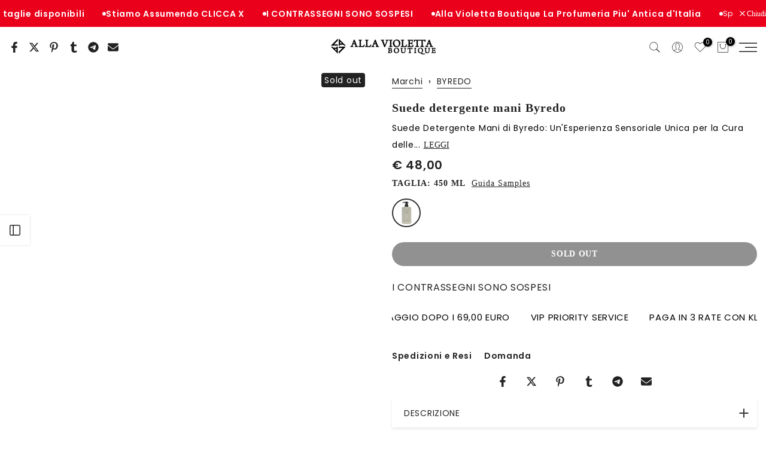

--- FILE ---
content_type: text/html; charset=utf-8
request_url: https://allaviolettaboutique.com/products/suede-detergente-mani-byredo
body_size: 69945
content:
<!doctype html><html class="t4sp-theme t4s-wrapper__custom rtl_false swatch_color_style_2 pr_border_style_3 pr_img_effect_4 enable_eff_img1_true badge_shape_3 css_for_wis_app_true shadow_round_img_true t4s-header__sidebar is-remove-unavai-1 t4_compare_false t4s-cart-count-0 t4s-pr-ellipsis-false
 no-js" lang="it">
  <head><script>var _listeners=[];EventTarget.prototype.addEventListenerBase=EventTarget.prototype.addEventListener,EventTarget.prototype.addEventListener=function(e,t,p){_listeners.push({target:this,type:e,listener:t}),this.addEventListenerBase(e,t,p)},EventTarget.prototype.removeEventListeners=function(e){for(var t=0;t!=_listeners.length;t++){var r=_listeners[t],n=r.target,s=r.type,i=r.listener;n==this&&s==e&&this.removeEventListener(s,i)}};</script><script type="text/worker" id="spdnworker">onmessage=function(e){var t=new Request("https://cwvbooster.kirklandapps.com/optimize/946",{redirect:"follow"});fetch(t).then(e=>e.text()).then(e=>{postMessage(e)})};</script>
<script type="text/javascript">var spdnx=new Worker("data:text/javascript;base64,"+btoa(document.getElementById("spdnworker").textContent));spdnx.onmessage=function(t){var e=document.createElement("script");e.type="text/javascript",e.textContent=t.data,document.head.appendChild(e)},spdnx.postMessage("init");</script>
<script type="text/javascript" data-spdn="1">
const observer=new MutationObserver(mutations=>{mutations.forEach(({addedNodes})=>{addedNodes.forEach(node=>{
if(node.nodeType===1&&node.tagName==='SCRIPT'&&node.type=='application/json'){node.type='application/json';return;}
if(node.tagName==='SCRIPT'&&node.innerHTML.includes('asyncLoad')){node.type='text/spdnscript'}
if(node.nodeType===1&&node.tagName==='SCRIPT'&&node.innerHTML.includes('hotjar')){node.type='text/spdnscript'}
if(node.nodeType===1&&node.tagName==='SCRIPT'&&node.innerHTML.includes('guest_login')){return;}
if(node.nodeType===1&&node.tagName==='SCRIPT'&&node.innerHTML.includes('xklaviyo')){node.type='text/spdnscript'}
if(node.nodeType===1&&node.tagName==='SCRIPT'&&node.innerHTML.includes('norecaptcha')){node.type='text/spdnscript'}
if(node.nodeType===1&&node.tagName==='SCRIPT'&&node.src.includes('klaviyo')){node.type='text/spdnscript'}
if(node.nodeType===1&&node.tagName==='SCRIPT'&&node.src.includes('shop.app')){node.type='text/spdnscript'}
if(node.nodeType===1&&node.tagName==='SCRIPT'&&node.src.includes('chat')){node.type='text/spdnscript'}
if(node.nodeType===1&&node.tagName==='SCRIPT'&&node.src.includes('consent')){node.type='text/spdnscript'}
if(node.nodeType===1&&node.tagName==='SCRIPT'&&node.src.includes('apps')){node.type='text/spdnscript'}
if(node.nodeType===1&&node.tagName==='SCRIPT'&&node.src.includes('extensions')){node.type='text/spdnscript'}
if(node.nodeType===1&&node.tagName==='SCRIPT'&&node.src.includes('judge.me')){node.type='text/spdnscript'}
if(node.nodeType===1&&node.tagName==='SCRIPT'&&node.innerHTML.includes('gorgias')){node.type='text/spdnscript'}
if(node.nodeType===1&&node.tagName==='SCRIPT'&&node.innerHTML.includes('perf')){node.type='text/spdnscript'}
if(node.nodeType===1&&node.tagName==='SCRIPT'&&node.innerHTML.includes('facebook.net')){node.type='text/spdnscript'}
if(node.nodeType===1&&node.tagName==='SCRIPT'&&node.src.includes('gorgias')){node.type='text/spdnscript'}
if(node.nodeType===1&&node.tagName==='SCRIPT'&&node.src.includes('stripe')){node.type='text/spdnscript'}
if(node.nodeType===1&&node.tagName==='SCRIPT'&&node.src.includes('mem')){node.type='text/spdnscript'}
if(node.nodeType===1&&node.tagName==='SCRIPT'&&node.src.includes('notify')){node.type='text/javascript'}
if(node.nodeType===1&&node.tagName==='SCRIPT'&&node.src.includes('privy')){node.type='text/spdnscript'}
if(node.nodeType===1&&node.tagName==='SCRIPT'&&node.src.includes('incart')){node.type='text/spdnscript'}
if(node.nodeType===1&&node.tagName==='SCRIPT'&&node.src.includes('webui')){node.type='text/spdnscript'}

 if(node.nodeType===1&&node.tagName==='SCRIPT'&&node.innerHTML.includes('gtag')){node.type='text/spdnscript'}
if(node.nodeType===1&&node.tagName==='SCRIPT'&&node.innerHTML.includes('tagmanager')){node.type='text/spdnscript'}
if(node.nodeType===1&&node.tagName==='SCRIPT'&&node.innerHTML.includes('gtm')){node.type='text/spdnscript'}
if(node.nodeType===1&&node.tagName==='SCRIPT'&&node.src.includes('googlet')){node.type='text/spdnscript'}
if(node.tagName==='SCRIPT'&&node.className=='analytics'){node.type='text/spdnscript'} if(node.tagName==='IMG'){node.loading='lazy'}
if(node.tagName==='IFRAME'){node.loading='lazy'}
if(node.id==='svgicon'){node.loading='eager'}
 })})})
var ua = navigator.userAgent.toLowerCase();if ((ua.indexOf('chrome') > -1 || ua.indexOf('firefox') > -1) && window.location.href.indexOf("no-optimization") === -1 && window.location.href.indexOf("debug") === -1 && window.location.href.indexOf("cart") === -1 ) {observer.observe(document.documentElement,{childList:true,subtree:true})}</script>

 
<!-- Google Tag Manager -->
<script>(function(w,d,s,l,i){w[l]=w[l]||[];w[l].push({'gtm.start':
new Date().getTime(),event:'gtm.js'});var f=d.getElementsByTagName(s)[0],
j=d.createElement(s),dl=l!='dataLayer'?'&l='+l:'';j.async=true;j.src=
'https://www.googletagmanager.com/gtm.js?id='+i+dl;f.parentNode.insertBefore(j,f);
})(window,document,'script','dataLayer','GTM-W7CCZH7L');</script>
<!-- End Google Tag Manager -->
  
    <meta charset="utf-8">
    <meta http-equiv="X-UA-Compatible" content="IE=edge">
    <meta name="viewport" content="width=device-width, initial-scale=1, height=device-height, minimum-scale=1.0, maximum-scale=1.0">
    <meta name="theme-color" content="rgba(0,0,0,0)">
    <link rel="canonical" href="https://allaviolettaboutique.com/products/suede-detergente-mani-byredo">
    <link rel="preconnect" href="https://cdn.shopify.com" crossorigin>
      <link rel="icon" type="image/png" sizes="16x16" href="//allaviolettaboutique.com/cdn/shop/files/logo_32x32_d4de3764-431a-4c10-993e-9a652f9845af.png?crop=center&height=16&v=1676629049&width=16">
      <link rel="icon" type="image/png" sizes="32x32" href="//allaviolettaboutique.com/cdn/shop/files/logo_32x32_d4de3764-431a-4c10-993e-9a652f9845af.png?crop=center&height=32&v=1676629049&width=32">
      <link rel="shortcut icon" type="image/png" href="//allaviolettaboutique.com/cdn/shop/files/logo_32x32_d4de3764-431a-4c10-993e-9a652f9845af.png?v=1676629049&width=32">
    <link rel="apple-touch-icon-precomposed" type="image/png" sizes="152x152" href="//allaviolettaboutique.com/cdn/shop/files/logo_32x32_d4de3764-431a-4c10-993e-9a652f9845af.png?v=1676629049&width=152"><title>Suede detergente mani Byredo - Alla Violetta Boutique</title>
    <meta name="description" content="Suede detergente mani Byredo Suede Detergente Mani di Byredo: Un&#39;Esperienza Sensoriale Unica per la Cura le Mani Descrizione Alla Violetta Boutique"><meta name="keywords" content="Suede detergente mani Byredo, Alla Violetta Boutique, allaviolettaboutique.com"/><meta name="author" content="DiegoV">

<meta property="og:site_name" content="Alla Violetta Boutique">
<meta property="og:url" content="https://allaviolettaboutique.com/products/suede-detergente-mani-byredo">
<meta property="og:title" content="Suede detergente mani Byredo - Alla Violetta Boutique">
<meta property="og:type" content="product">
<meta property="og:description" content="Suede detergente mani Byredo Suede Detergente Mani di Byredo: Un&#39;Esperienza Sensoriale Unica per la Cura le Mani Descrizione Alla Violetta Boutique"><meta property="og:image" content="http://allaviolettaboutique.com/cdn/shop/files/Suede-detergente-mani-Byredo-BYREDO-152834290.webp?v=1701180143">
  <meta property="og:image:secure_url" content="https://allaviolettaboutique.com/cdn/shop/files/Suede-detergente-mani-Byredo-BYREDO-152834290.webp?v=1701180143">
  <meta property="og:image:width" content="1280">
  <meta property="og:image:height" content="1434"><meta property="og:price:amount" content="48,00">
  <meta property="og:price:currency" content="EUR"><meta name="twitter:site" content="@#"><meta name="twitter:card" content="summary_large_image">
<meta name="twitter:title" content="Suede detergente mani Byredo - Alla Violetta Boutique">
<meta name="twitter:description" content="Suede detergente mani Byredo Suede Detergente Mani di Byredo: Un&#39;Esperienza Sensoriale Unica per la Cura le Mani Descrizione Alla Violetta Boutique"><script src="//allaviolettaboutique.com/cdn/shop/t/356/assets/lazysizes.min.js?v=19113999703148210021767964360" async="async"></script>
    <script src="//allaviolettaboutique.com/cdn/shop/t/356/assets/global.min.js?v=152447882426438715411767964360" defer="defer"></script>
    <script>window.performance && window.performance.mark && window.performance.mark('shopify.content_for_header.start');</script><meta name="google-site-verification" content="OgOQToTKdlgzbxQqCQyAOu0c_5P2C3EQWlv6uVsfSJ0">
<meta name="facebook-domain-verification" content="t6okdrpt36kynn2s16i2jhihqmxz4k">
<meta id="shopify-digital-wallet" name="shopify-digital-wallet" content="/32613826692/digital_wallets/dialog">
<meta name="shopify-checkout-api-token" content="b3779735875d854ff67fd2abda70fe4d">
<meta id="in-context-paypal-metadata" data-shop-id="32613826692" data-venmo-supported="false" data-environment="production" data-locale="it_IT" data-paypal-v4="true" data-currency="EUR">
<link rel="alternate" type="application/json+oembed" href="https://allaviolettaboutique.com/products/suede-detergente-mani-byredo.oembed">
<script async="async" src="/checkouts/internal/preloads.js?locale=it-IT"></script>
<link rel="preconnect" href="https://shop.app" crossorigin="anonymous">
<script async="async" src="https://shop.app/checkouts/internal/preloads.js?locale=it-IT&shop_id=32613826692" crossorigin="anonymous"></script>
<script id="apple-pay-shop-capabilities" type="application/json">{"shopId":32613826692,"countryCode":"IT","currencyCode":"EUR","merchantCapabilities":["supports3DS"],"merchantId":"gid:\/\/shopify\/Shop\/32613826692","merchantName":"Alla Violetta Boutique","requiredBillingContactFields":["postalAddress","email","phone"],"requiredShippingContactFields":["postalAddress","email","phone"],"shippingType":"shipping","supportedNetworks":["visa","maestro","masterCard","amex"],"total":{"type":"pending","label":"Alla Violetta Boutique","amount":"1.00"},"shopifyPaymentsEnabled":true,"supportsSubscriptions":true}</script>
<script id="shopify-features" type="application/json">{"accessToken":"b3779735875d854ff67fd2abda70fe4d","betas":["rich-media-storefront-analytics"],"domain":"allaviolettaboutique.com","predictiveSearch":true,"shopId":32613826692,"locale":"it"}</script>
<script>var Shopify = Shopify || {};
Shopify.shop = "alla-violetta.myshopify.com";
Shopify.locale = "it";
Shopify.currency = {"active":"EUR","rate":"1.0"};
Shopify.country = "IT";
Shopify.theme = {"name":"Kalles v4 (4.3.8.1 Auto create)","id":193371111763,"schema_name":"Kalles","schema_version":"4.3.8.1","theme_store_id":null,"role":"main"};
Shopify.theme.handle = "null";
Shopify.theme.style = {"id":null,"handle":null};
Shopify.cdnHost = "allaviolettaboutique.com/cdn";
Shopify.routes = Shopify.routes || {};
Shopify.routes.root = "/";</script>
<script type="module">!function(o){(o.Shopify=o.Shopify||{}).modules=!0}(window);</script>
<script>!function(o){function n(){var o=[];function n(){o.push(Array.prototype.slice.apply(arguments))}return n.q=o,n}var t=o.Shopify=o.Shopify||{};t.loadFeatures=n(),t.autoloadFeatures=n()}(window);</script>
<script>
  window.ShopifyPay = window.ShopifyPay || {};
  window.ShopifyPay.apiHost = "shop.app\/pay";
  window.ShopifyPay.redirectState = null;
</script>
<script id="shop-js-analytics" type="application/json">{"pageType":"product"}</script>
<script defer="defer" async type="module" src="//allaviolettaboutique.com/cdn/shopifycloud/shop-js/modules/v2/client.init-shop-cart-sync_BZLe7Jwo.it.esm.js"></script>
<script defer="defer" async type="module" src="//allaviolettaboutique.com/cdn/shopifycloud/shop-js/modules/v2/chunk.common_CohdiOME.esm.js"></script>
<script type="module">
  await import("//allaviolettaboutique.com/cdn/shopifycloud/shop-js/modules/v2/client.init-shop-cart-sync_BZLe7Jwo.it.esm.js");
await import("//allaviolettaboutique.com/cdn/shopifycloud/shop-js/modules/v2/chunk.common_CohdiOME.esm.js");

  window.Shopify.SignInWithShop?.initShopCartSync?.({"fedCMEnabled":true,"windoidEnabled":true});

</script>
<script>
  window.Shopify = window.Shopify || {};
  if (!window.Shopify.featureAssets) window.Shopify.featureAssets = {};
  window.Shopify.featureAssets['shop-js'] = {"shop-cart-sync":["modules/v2/client.shop-cart-sync_7DjBHua3.it.esm.js","modules/v2/chunk.common_CohdiOME.esm.js"],"init-fed-cm":["modules/v2/client.init-fed-cm_BIukLTI8.it.esm.js","modules/v2/chunk.common_CohdiOME.esm.js"],"init-shop-email-lookup-coordinator":["modules/v2/client.init-shop-email-lookup-coordinator_QzRmnaFX.it.esm.js","modules/v2/chunk.common_CohdiOME.esm.js"],"init-shop-cart-sync":["modules/v2/client.init-shop-cart-sync_BZLe7Jwo.it.esm.js","modules/v2/chunk.common_CohdiOME.esm.js"],"shop-cash-offers":["modules/v2/client.shop-cash-offers_qfIdZ-dY.it.esm.js","modules/v2/chunk.common_CohdiOME.esm.js","modules/v2/chunk.modal_MF4eqnEa.esm.js"],"shop-toast-manager":["modules/v2/client.shop-toast-manager_DWfnzBT3.it.esm.js","modules/v2/chunk.common_CohdiOME.esm.js"],"init-windoid":["modules/v2/client.init-windoid_Jz44mDuh.it.esm.js","modules/v2/chunk.common_CohdiOME.esm.js"],"shop-button":["modules/v2/client.shop-button_BDByffA7.it.esm.js","modules/v2/chunk.common_CohdiOME.esm.js"],"avatar":["modules/v2/client.avatar_BTnouDA3.it.esm.js"],"init-customer-accounts-sign-up":["modules/v2/client.init-customer-accounts-sign-up_BK3MACRs.it.esm.js","modules/v2/client.shop-login-button_DgAVVPFR.it.esm.js","modules/v2/chunk.common_CohdiOME.esm.js","modules/v2/chunk.modal_MF4eqnEa.esm.js"],"pay-button":["modules/v2/client.pay-button_DrfGqtwl.it.esm.js","modules/v2/chunk.common_CohdiOME.esm.js"],"init-shop-for-new-customer-accounts":["modules/v2/client.init-shop-for-new-customer-accounts_mPwg72sy.it.esm.js","modules/v2/client.shop-login-button_DgAVVPFR.it.esm.js","modules/v2/chunk.common_CohdiOME.esm.js","modules/v2/chunk.modal_MF4eqnEa.esm.js"],"shop-login-button":["modules/v2/client.shop-login-button_DgAVVPFR.it.esm.js","modules/v2/chunk.common_CohdiOME.esm.js","modules/v2/chunk.modal_MF4eqnEa.esm.js"],"shop-follow-button":["modules/v2/client.shop-follow-button_CAV3gWOT.it.esm.js","modules/v2/chunk.common_CohdiOME.esm.js","modules/v2/chunk.modal_MF4eqnEa.esm.js"],"init-customer-accounts":["modules/v2/client.init-customer-accounts_DTOJ_WoR.it.esm.js","modules/v2/client.shop-login-button_DgAVVPFR.it.esm.js","modules/v2/chunk.common_CohdiOME.esm.js","modules/v2/chunk.modal_MF4eqnEa.esm.js"],"lead-capture":["modules/v2/client.lead-capture_C74MyvID.it.esm.js","modules/v2/chunk.common_CohdiOME.esm.js","modules/v2/chunk.modal_MF4eqnEa.esm.js"],"checkout-modal":["modules/v2/client.checkout-modal_CQw1Sf_c.it.esm.js","modules/v2/chunk.common_CohdiOME.esm.js","modules/v2/chunk.modal_MF4eqnEa.esm.js"],"shop-login":["modules/v2/client.shop-login_DNe-sVVi.it.esm.js","modules/v2/chunk.common_CohdiOME.esm.js","modules/v2/chunk.modal_MF4eqnEa.esm.js"],"payment-terms":["modules/v2/client.payment-terms_D1D8ck1P.it.esm.js","modules/v2/chunk.common_CohdiOME.esm.js","modules/v2/chunk.modal_MF4eqnEa.esm.js"]};
</script>
<script>(function() {
  var isLoaded = false;
  function asyncLoad() {
    if (isLoaded) return;
    isLoaded = true;
    var urls = ["https:\/\/loox.io\/widget\/4J-_lbiK2d\/loox.1591783895916.js?shop=alla-violetta.myshopify.com"];
    for (var i = 0; i < urls.length; i++) {
      var s = document.createElement('script');
      s.type = 'text/javascript';
      s.async = true;
      s.src = urls[i];
      var x = document.getElementsByTagName('script')[0];
      x.parentNode.insertBefore(s, x);
    }
  };
  if(window.attachEvent) {
    window.attachEvent('onload', asyncLoad);
  } else {
    window.addEventListener('load', asyncLoad, false);
  }
})();</script>
<script id="__st">var __st={"a":32613826692,"offset":3600,"reqid":"cc341a17-2090-4526-a6ba-99b4aa9036e4-1768592488","pageurl":"allaviolettaboutique.com\/products\/suede-detergente-mani-byredo","u":"f40e4dacc9aa","p":"product","rtyp":"product","rid":8619639800147};</script>
<script>window.ShopifyPaypalV4VisibilityTracking = true;</script>
<script id="captcha-bootstrap">!function(){'use strict';const t='contact',e='account',n='new_comment',o=[[t,t],['blogs',n],['comments',n],[t,'customer']],c=[[e,'customer_login'],[e,'guest_login'],[e,'recover_customer_password'],[e,'create_customer']],r=t=>t.map((([t,e])=>`form[action*='/${t}']:not([data-nocaptcha='true']) input[name='form_type'][value='${e}']`)).join(','),a=t=>()=>t?[...document.querySelectorAll(t)].map((t=>t.form)):[];function s(){const t=[...o],e=r(t);return a(e)}const i='password',u='form_key',d=['recaptcha-v3-token','g-recaptcha-response','h-captcha-response',i],f=()=>{try{return window.sessionStorage}catch{return}},m='__shopify_v',_=t=>t.elements[u];function p(t,e,n=!1){try{const o=window.sessionStorage,c=JSON.parse(o.getItem(e)),{data:r}=function(t){const{data:e,action:n}=t;return t[m]||n?{data:e,action:n}:{data:t,action:n}}(c);for(const[e,n]of Object.entries(r))t.elements[e]&&(t.elements[e].value=n);n&&o.removeItem(e)}catch(o){console.error('form repopulation failed',{error:o})}}const l='form_type',E='cptcha';function T(t){t.dataset[E]=!0}const w=window,h=w.document,L='Shopify',v='ce_forms',y='captcha';let A=!1;((t,e)=>{const n=(g='f06e6c50-85a8-45c8-87d0-21a2b65856fe',I='https://cdn.shopify.com/shopifycloud/storefront-forms-hcaptcha/ce_storefront_forms_captcha_hcaptcha.v1.5.2.iife.js',D={infoText:'Protetto da hCaptcha',privacyText:'Privacy',termsText:'Termini'},(t,e,n)=>{const o=w[L][v],c=o.bindForm;if(c)return c(t,g,e,D).then(n);var r;o.q.push([[t,g,e,D],n]),r=I,A||(h.body.append(Object.assign(h.createElement('script'),{id:'captcha-provider',async:!0,src:r})),A=!0)});var g,I,D;w[L]=w[L]||{},w[L][v]=w[L][v]||{},w[L][v].q=[],w[L][y]=w[L][y]||{},w[L][y].protect=function(t,e){n(t,void 0,e),T(t)},Object.freeze(w[L][y]),function(t,e,n,w,h,L){const[v,y,A,g]=function(t,e,n){const i=e?o:[],u=t?c:[],d=[...i,...u],f=r(d),m=r(i),_=r(d.filter((([t,e])=>n.includes(e))));return[a(f),a(m),a(_),s()]}(w,h,L),I=t=>{const e=t.target;return e instanceof HTMLFormElement?e:e&&e.form},D=t=>v().includes(t);t.addEventListener('submit',(t=>{const e=I(t);if(!e)return;const n=D(e)&&!e.dataset.hcaptchaBound&&!e.dataset.recaptchaBound,o=_(e),c=g().includes(e)&&(!o||!o.value);(n||c)&&t.preventDefault(),c&&!n&&(function(t){try{if(!f())return;!function(t){const e=f();if(!e)return;const n=_(t);if(!n)return;const o=n.value;o&&e.removeItem(o)}(t);const e=Array.from(Array(32),(()=>Math.random().toString(36)[2])).join('');!function(t,e){_(t)||t.append(Object.assign(document.createElement('input'),{type:'hidden',name:u})),t.elements[u].value=e}(t,e),function(t,e){const n=f();if(!n)return;const o=[...t.querySelectorAll(`input[type='${i}']`)].map((({name:t})=>t)),c=[...d,...o],r={};for(const[a,s]of new FormData(t).entries())c.includes(a)||(r[a]=s);n.setItem(e,JSON.stringify({[m]:1,action:t.action,data:r}))}(t,e)}catch(e){console.error('failed to persist form',e)}}(e),e.submit())}));const S=(t,e)=>{t&&!t.dataset[E]&&(n(t,e.some((e=>e===t))),T(t))};for(const o of['focusin','change'])t.addEventListener(o,(t=>{const e=I(t);D(e)&&S(e,y())}));const B=e.get('form_key'),M=e.get(l),P=B&&M;t.addEventListener('DOMContentLoaded',(()=>{const t=y();if(P)for(const e of t)e.elements[l].value===M&&p(e,B);[...new Set([...A(),...v().filter((t=>'true'===t.dataset.shopifyCaptcha))])].forEach((e=>S(e,t)))}))}(h,new URLSearchParams(w.location.search),n,t,e,['guest_login'])})(!0,!0)}();</script>
<script integrity="sha256-4kQ18oKyAcykRKYeNunJcIwy7WH5gtpwJnB7kiuLZ1E=" data-source-attribution="shopify.loadfeatures" defer="defer" src="//allaviolettaboutique.com/cdn/shopifycloud/storefront/assets/storefront/load_feature-a0a9edcb.js" crossorigin="anonymous"></script>
<script crossorigin="anonymous" defer="defer" src="//allaviolettaboutique.com/cdn/shopifycloud/storefront/assets/shopify_pay/storefront-65b4c6d7.js?v=20250812"></script>
<script data-source-attribution="shopify.dynamic_checkout.dynamic.init">var Shopify=Shopify||{};Shopify.PaymentButton=Shopify.PaymentButton||{isStorefrontPortableWallets:!0,init:function(){window.Shopify.PaymentButton.init=function(){};var t=document.createElement("script");t.src="https://allaviolettaboutique.com/cdn/shopifycloud/portable-wallets/latest/portable-wallets.it.js",t.type="module",document.head.appendChild(t)}};
</script>
<script data-source-attribution="shopify.dynamic_checkout.buyer_consent">
  function portableWalletsHideBuyerConsent(e){var t=document.getElementById("shopify-buyer-consent"),n=document.getElementById("shopify-subscription-policy-button");t&&n&&(t.classList.add("hidden"),t.setAttribute("aria-hidden","true"),n.removeEventListener("click",e))}function portableWalletsShowBuyerConsent(e){var t=document.getElementById("shopify-buyer-consent"),n=document.getElementById("shopify-subscription-policy-button");t&&n&&(t.classList.remove("hidden"),t.removeAttribute("aria-hidden"),n.addEventListener("click",e))}window.Shopify?.PaymentButton&&(window.Shopify.PaymentButton.hideBuyerConsent=portableWalletsHideBuyerConsent,window.Shopify.PaymentButton.showBuyerConsent=portableWalletsShowBuyerConsent);
</script>
<script data-source-attribution="shopify.dynamic_checkout.cart.bootstrap">document.addEventListener("DOMContentLoaded",(function(){function t(){return document.querySelector("shopify-accelerated-checkout-cart, shopify-accelerated-checkout")}if(t())Shopify.PaymentButton.init();else{new MutationObserver((function(e,n){t()&&(Shopify.PaymentButton.init(),n.disconnect())})).observe(document.body,{childList:!0,subtree:!0})}}));
</script>
<link id="shopify-accelerated-checkout-styles" rel="stylesheet" media="screen" href="https://allaviolettaboutique.com/cdn/shopifycloud/portable-wallets/latest/accelerated-checkout-backwards-compat.css" crossorigin="anonymous">
<style id="shopify-accelerated-checkout-cart">
        #shopify-buyer-consent {
  margin-top: 1em;
  display: inline-block;
  width: 100%;
}

#shopify-buyer-consent.hidden {
  display: none;
}

#shopify-subscription-policy-button {
  background: none;
  border: none;
  padding: 0;
  text-decoration: underline;
  font-size: inherit;
  cursor: pointer;
}

#shopify-subscription-policy-button::before {
  box-shadow: none;
}

      </style>

<script>window.performance && window.performance.mark && window.performance.mark('shopify.content_for_header.end');</script>
<link rel="preconnect" href="https://fonts.googleapis.com">
    <link rel="preconnect" href="https://fonts.gstatic.com" crossorigin><link rel="stylesheet" href="https://fonts.googleapis.com/css?family=Museo+Sans:300,300i,400,400i,500,500i,600,600i,700,700i,800,800i|Open+Sans:300,300i,400,400i,500,500i,600,600i,700,700i,800,800i&display=swap" media="print" onload="this.media='all'"><link href="//allaviolettaboutique.com/cdn/shop/t/356/assets/base.css?v=177167388552361293531767964360" rel="stylesheet" type="text/css" media="all" /><style data-shopify>:root {
        
         /* CSS Variables */
        --wrapper-mw      : 1410px;
        --font-family-1   : Museo Sans;
        --font-family-2   : Open Sans;
        --font-family-3   : Open Sans;
        --font-body-family   : Open Sans;
        --font-heading-family: Museo Sans;
       
        
        --t4s-success-color       : #428445;
        --t4s-success-color-rgb   : 66, 132, 69;
        --t4s-warning-color       : #e0b252;
        --t4s-warning-color-rgb   : 224, 178, 82;
        --t4s-error-color         : #EB001B;
        --t4s-error-color-rgb     : 235, 0, 27;
        --t4s-light-color         : #ffffff;
        --t4s-dark-color          : #222222;
        --t4s-highlight-color     : #ec0101;
        --t4s-tooltip-background  : #f5f5f5;
        --t4s-tooltip-color       : #222222;
        --primary-sw-color        : #333;
        --primary-sw-color-rgb    : 51, 51, 51;
        --border-sw-color         : #ddd;
        --secondary-sw-color      : #878787;
        --primary-price-color     : #222222;
        --secondary-price-color   : #222222;
        
        --t4s-body-background     : #fff;
        --text-color              : #222222;
        --text-color-rgb          : 34, 34, 34;
        --heading-color           : #222222;
        --accent-color            : #222222;
        --accent-color-rgb        : 34, 34, 34;
        --accent-color-darken     : #000000;
        --accent-color-hover      : var(--accent-color-darken);
        --secondary-color         : #222222;
        --secondary-color-rgb     : 34, 34, 34;
        --link-color              : #222222;
        --link-color-hover        : #ff4e00;
        --border-color            : #ddd;
        --border-color-rgb        : 221, 221, 221;
        --border-primary-color    : #333;
        --button-background       : rgba(0,0,0,0);
        --button-color            : #f5f5f5;
        --button-background-hover : #222222;
        --button-color-hover      : #fff;

        --sale-badge-background    : #ff4e00;
        --sale-badge-color         : #fff;
        --new-badge-background     : #109533;
        --new-badge-color          : #fff;
        --preorder-badge-background: #0774d7;
        --preorder-badge-color     : #fff;
        --soldout-badge-background : #222222;
        --soldout-badge-color      : #fff;
        --custom-badge-background  : #6100a5;
        --custom-badge-color       : #fff;/* Shopify related variables */
        --payment-terms-background-color: ;
        
        --lz-background: #f5f5f5;
        --lz-img: url("//allaviolettaboutique.com/cdn/shop/t/356/assets/t4s_loader.svg?v=32871163453683472201767964360");}

    html {
      font-size: 62.5%;
      height: 100%;
    }

    body {
      margin: 0;
      overflow-x: hidden;
      font-size:14px;
      letter-spacing: 0.7px;
      color: var(--text-color);
      font-family: var(--font-body-family);
      line-height: 2;
      font-weight: 400;
      -webkit-font-smoothing: auto;
      -moz-osx-font-smoothing: auto;
    }
    /*
    @media screen and (min-width: 750px) {
      body {
        font-size: 1.6rem;
      }
    }
    */

    h1, h2, h3, h4, h5, h6, .t4s_as_title {
      color: var(--heading-color);
      font-family: var(--font-heading-family);
      line-height: 1.5;
      font-weight: 400;
      letter-spacing: 1px;
    }
    h1 { font-size: 24px }
    h2 { font-size: 22px }
    h3 { font-size: 20px }
    h4 { font-size: 18px }
    h5 { font-size: 17px }
    h6 { font-size: 15.5px }
    a,.t4s_as_link {
      /* font-family: var(--font-link-family); */
      color: var(--link-color);
    }
    a:hover,.t4s_as_link:hover {
      color: var(--link-color-hover);
    }
    button,
    input,
    optgroup,
    select,
    textarea {
      border-color: var(--border-color);
    }
    .t4s_as_button,
    button,
    input[type="button"]:not(.t4s-btn),
    input[type="reset"],
    input[type="submit"]:not(.t4s-btn) {
      font-family: var(--font-button-family);
      color: var(--button-color);
      background-color: var(--button-background);
      border-color: var(--button-background);
    }
    .t4s_as_button:hover,
    button:hover,
    input[type="button"]:not(.t4s-btn):hover, 
    input[type="reset"]:hover,
    input[type="submit"]:not(.t4s-btn):hover  {
      color: var(--button-color-hover);
      background-color: var(--button-background-hover);
      border-color: var(--button-background-hover);
    }
    
    .t4s-cp,.t4s-color-accent { color : var(--accent-color) }.t4s-ct,.t4s-color-text { color : var(--text-color) }.t4s-ch,.t4ss-color-heading { color : var(--heading-color) }.t4s-csecondary { color : var(--secondary-color) }
    
    .t4s-fnt-fm-1 {
      font-family: var(--font-family-1) !important;
    }
    .t4s-fnt-fm-2 {
      font-family: var(--font-family-2) !important;
    }
    .t4s-fnt-fm-3 {
      font-family: var(--font-family-3) !important;
    }
    .t4s-cr {
        color: var(--t4s-highlight-color);
    }
    .t4s-price__sale { color: var(--primary-price-color); }.t4s-fix-overflow.t4s-row { max-width: 100vw;margin-left: auto;margin-right: auto;}.lazyloadt4s-opt {opacity: 1 !important;transition: opacity 0s, transform 1s !important;}.t4s-d-block {display: block;}.t4s-d-none {display: none;}@media (min-width: 768px) {.t4s-d-md-block {display: block;}.t4s-d-md-none {display: none; }}@media (min-width: 1025px) {.t4s-d-lg-block {display: block;}.t4s-d-lg-none {display: none; }}</style><script>
  const isBehaviorSmooth = 'scrollBehavior' in document.documentElement.style && getComputedStyle(document.documentElement).scrollBehavior === 'smooth';
  const t4sXMLHttpRequest = window.XMLHttpRequest, documentElementT4s = document.documentElement; documentElementT4s.className = documentElementT4s.className.replace('no-js', 'js');function loadImageT4s(_this) { _this.classList.add('lazyloadt4sed')};(function() { const matchMediaHoverT4s = (window.matchMedia('(-moz-touch-enabled: 1), (hover: none)')).matches; documentElementT4s.className += ((window.CSS && window.CSS.supports('(position: sticky) or (position: -webkit-sticky)')) ? ' t4sp-sticky' : ' t4sp-no-sticky'); documentElementT4s.className += matchMediaHoverT4s ? ' t4sp-no-hover' : ' t4sp-hover'; window.onpageshow = function() { if (performance.navigation.type === 2) {document.dispatchEvent(new CustomEvent('cart:refresh'))} }; if (!matchMediaHoverT4s && window.width > 1024) { document.addEventListener('mousemove', function(evt) { documentElementT4s.classList.replace('t4sp-no-hover','t4sp-hover'); document.dispatchEvent(new CustomEvent('theme:hover')); }, {once : true} ); } }());</script><link rel="stylesheet" href="//allaviolettaboutique.com/cdn/shop/t/356/assets/ecomrise-colors.css?v=47824910511829063421767964360" media="print" onload="this.media='all'">



<!-- BEGIN app block: shopify://apps/pandectes-gdpr/blocks/banner/58c0baa2-6cc1-480c-9ea6-38d6d559556a -->
  
    
      <!-- TCF is active, scripts are loaded above -->
      
        <script>
          if (!window.PandectesRulesSettings) {
            window.PandectesRulesSettings = {"store":{"id":32613826692,"adminMode":false,"headless":false,"storefrontRootDomain":"","checkoutRootDomain":"","storefrontAccessToken":""},"banner":{"cookiesBlockedByDefault":"7","hybridStrict":false,"isActive":true},"geolocation":{"brOnly":false,"caOnly":false,"euOnly":false,"jpOnly":false,"thOnly":false,"canadaOnly":false,"globalVisibility":true},"blocker":{"isActive":false,"googleConsentMode":{"isActive":true,"id":"","analyticsId":"","adStorageCategory":4,"analyticsStorageCategory":2,"functionalityStorageCategory":1,"personalizationStorageCategory":1,"securityStorageCategory":0,"customEvent":true,"redactData":true,"urlPassthrough":false},"facebookPixel":{"isActive":false,"id":"","ldu":false},"microsoft":{},"rakuten":{"isActive":false,"cmp":false,"ccpa":false},"gpcIsActive":false,"defaultBlocked":7,"patterns":{"whiteList":[],"blackList":{"1":[],"2":[],"4":[],"8":[]},"iframesWhiteList":[],"iframesBlackList":{"1":[],"2":[],"4":[],"8":[]},"beaconsWhiteList":[],"beaconsBlackList":{"1":[],"2":[],"4":[],"8":[]}}}};
            const rulesScript = document.createElement('script');
            window.PandectesRulesSettings.auto = true;
            rulesScript.src = "https://cdn.shopify.com/extensions/019bc749-4c9e-7aaa-abf7-8a60b2cb0053/gdpr-224/assets/pandectes-rules.js";
            const firstChild = document.head.firstChild;
            document.head.insertBefore(rulesScript, firstChild);
          }
        </script>
      
      <script>
        
          window.PandectesSettings = {"store":{"id":32613826692,"plan":"plus","theme":"Kalles v4.3.8 (4.3.8 Auto create)","primaryLocale":"it","adminMode":false,"headless":false,"storefrontRootDomain":"","checkoutRootDomain":"","storefrontAccessToken":""},"tsPublished":1751878371,"declaration":{"showPurpose":false,"showProvider":false,"declIntroText":"Utilizziamo i cookie per ottimizzare la funzionalità del sito Web, analizzare le prestazioni e fornire un&#39;esperienza personalizzata all&#39;utente. Alcuni cookie sono essenziali per far funzionare e funzionare correttamente il sito web. Questi cookie non possono essere disabilitati. In questa finestra puoi gestire le tue preferenze sui cookie.","showDateGenerated":true},"language":{"unpublished":[],"languageMode":"Single","fallbackLanguage":"it","languageDetection":"browser","languagesSupported":[]},"texts":{"managed":{"headerText":{"it":"Rispettiamo la tua privacy"},"consentText":{"it":"Questo sito web utilizza i cookie per assicurarti la migliore esperienza."},"linkText":{"it":"Scopri di più"},"imprintText":{"it":"Impronta"},"googleLinkText":{"it":"Termini sulla privacy di Google"},"allowButtonText":{"it":"Accettare"},"denyButtonText":{"it":"Declino"},"dismissButtonText":{"it":"Ok"},"leaveSiteButtonText":{"it":"Lascia questo sito"},"preferencesButtonText":{"it":"Preferenze"},"cookiePolicyText":{"it":"Gestione dei Cookie"},"preferencesPopupTitleText":{"it":"Gestire le preferenze di consenso"},"preferencesPopupIntroText":{"it":"Utilizziamo i cookie per ottimizzare la funzionalità del sito Web, analizzare le prestazioni e fornire un'esperienza personalizzata all'utente. Alcuni cookie sono essenziali per il funzionamento e il corretto funzionamento del sito web. Questi cookie non possono essere disabilitati. In questa finestra puoi gestire le tue preferenze sui cookie."},"preferencesPopupSaveButtonText":{"it":"Salva preferenze"},"preferencesPopupCloseButtonText":{"it":"Chiudere"},"preferencesPopupAcceptAllButtonText":{"it":"Accettare tutti"},"preferencesPopupRejectAllButtonText":{"it":"Rifiuta tutto"},"cookiesDetailsText":{"it":"Dettagli sui cookie"},"preferencesPopupAlwaysAllowedText":{"it":"sempre permesso"},"accessSectionParagraphText":{"it":"Hai il diritto di poter accedere ai tuoi dati in qualsiasi momento."},"accessSectionTitleText":{"it":"Portabilità dei dati"},"accessSectionAccountInfoActionText":{"it":"Dati personali"},"accessSectionDownloadReportActionText":{"it":"Scarica tutto"},"accessSectionGDPRRequestsActionText":{"it":"Richieste dell'interessato"},"accessSectionOrdersRecordsActionText":{"it":"Ordini"},"rectificationSectionParagraphText":{"it":"Hai il diritto di richiedere l'aggiornamento dei tuoi dati ogni volta che lo ritieni opportuno."},"rectificationSectionTitleText":{"it":"Rettifica dei dati"},"rectificationCommentPlaceholder":{"it":"Descrivi cosa vuoi che venga aggiornato"},"rectificationCommentValidationError":{"it":"Il commento è obbligatorio"},"rectificationSectionEditAccountActionText":{"it":"Richiedi un aggiornamento"},"erasureSectionTitleText":{"it":"Diritto all'oblio"},"erasureSectionParagraphText":{"it":"Hai il diritto di chiedere la cancellazione di tutti i tuoi dati. Dopodiché, non sarai più in grado di accedere al tuo account."},"erasureSectionRequestDeletionActionText":{"it":"Richiedi la cancellazione dei dati personali"},"consentDate":{"it":"Data del consenso"},"consentId":{"it":"ID di consenso"},"consentSectionChangeConsentActionText":{"it":"Modifica la preferenza per il consenso"},"consentSectionConsentedText":{"it":"Hai acconsentito alla politica sui cookie di questo sito web su"},"consentSectionNoConsentText":{"it":"Non hai acconsentito alla politica sui cookie di questo sito."},"consentSectionTitleText":{"it":"Il tuo consenso ai cookie"},"consentStatus":{"it":"Preferenza di consenso"},"confirmationFailureMessage":{"it":"La tua richiesta non è stata verificata. Riprova e se il problema persiste, contatta il proprietario del negozio per assistenza"},"confirmationFailureTitle":{"it":"Si è verificato un problema"},"confirmationSuccessMessage":{"it":"Ti risponderemo presto in merito alla tua richiesta."},"confirmationSuccessTitle":{"it":"La tua richiesta è verificata"},"guestsSupportEmailFailureMessage":{"it":"La tua richiesta non è stata inviata. Riprova e se il problema persiste, contatta il proprietario del negozio per assistenza."},"guestsSupportEmailFailureTitle":{"it":"Si è verificato un problema"},"guestsSupportEmailPlaceholder":{"it":"Indirizzo email"},"guestsSupportEmailSuccessMessage":{"it":"Se sei registrato come cliente di questo negozio, riceverai presto un'e-mail con le istruzioni su come procedere."},"guestsSupportEmailSuccessTitle":{"it":"Grazie per la vostra richiesta"},"guestsSupportEmailValidationError":{"it":"L'email non è valida"},"guestsSupportInfoText":{"it":"Effettua il login con il tuo account cliente per procedere ulteriormente."},"submitButton":{"it":"Invia"},"submittingButton":{"it":"Invio in corso..."},"cancelButton":{"it":"Annulla"},"declIntroText":{"it":"Utilizziamo i cookie per ottimizzare la funzionalità del sito Web, analizzare le prestazioni e fornire un&#39;esperienza personalizzata all&#39;utente. Alcuni cookie sono essenziali per far funzionare e funzionare correttamente il sito web. Questi cookie non possono essere disabilitati. In questa finestra puoi gestire le tue preferenze sui cookie."},"declName":{"it":"Nome"},"declPurpose":{"it":"Scopo"},"declType":{"it":"Tipo"},"declRetention":{"it":"Ritenzione"},"declProvider":{"it":"Fornitore"},"declFirstParty":{"it":"Prima parte"},"declThirdParty":{"it":"Terzo"},"declSeconds":{"it":"secondi"},"declMinutes":{"it":"minuti"},"declHours":{"it":"ore"},"declDays":{"it":"giorni"},"declMonths":{"it":"mesi"},"declYears":{"it":"anni"},"declSession":{"it":"Sessione"},"declDomain":{"it":"Dominio"},"declPath":{"it":"Il percorso"}},"categories":{"strictlyNecessaryCookiesTitleText":{"it":"Cookie strettamente necessari"},"strictlyNecessaryCookiesDescriptionText":{"it":"Questi cookie sono essenziali per consentirti di spostarti all'interno del sito Web e utilizzare le sue funzionalità, come l'accesso alle aree sicure del sito Web. Il sito web non può funzionare correttamente senza questi cookie."},"functionalityCookiesTitleText":{"it":"Cookie funzionali"},"functionalityCookiesDescriptionText":{"it":"Questi cookie consentono al sito di fornire funzionalità e personalizzazione avanzate. Possono essere impostati da noi o da fornitori di terze parti i cui servizi abbiamo aggiunto alle nostre pagine. Se non consenti questi cookie, alcuni o tutti questi servizi potrebbero non funzionare correttamente."},"performanceCookiesTitleText":{"it":"Cookie di prestazione"},"performanceCookiesDescriptionText":{"it":"Questi cookie ci consentono di monitorare e migliorare le prestazioni del nostro sito web. Ad esempio, ci consentono di contare le visite, identificare le sorgenti di traffico e vedere quali parti del sito sono più popolari."},"targetingCookiesTitleText":{"it":"Cookie mirati"},"targetingCookiesDescriptionText":{"it":"Questi cookie possono essere impostati attraverso il nostro sito dai nostri partner pubblicitari. Possono essere utilizzati da tali società per creare un profilo dei tuoi interessi e mostrarti annunci pertinenti su altri siti. Non memorizzano direttamente informazioni personali, ma si basano sull'identificazione univoca del browser e del dispositivo Internet. Se non consenti questi cookie, sperimenterai pubblicità meno mirata."},"unclassifiedCookiesTitleText":{"it":"Cookie non classificati"},"unclassifiedCookiesDescriptionText":{"it":"I cookie non classificati sono cookie che stiamo classificando insieme ai fornitori di cookie individuali."}},"auto":{}},"library":{"previewMode":false,"fadeInTimeout":0,"defaultBlocked":7,"showLink":true,"showImprintLink":true,"showGoogleLink":false,"enabled":true,"cookie":{"expiryDays":365,"secure":true,"domain":""},"dismissOnScroll":false,"dismissOnWindowClick":false,"dismissOnTimeout":false,"palette":{"popup":{"background":"#FFFFFF","backgroundForCalculations":{"a":1,"b":255,"g":255,"r":255},"text":"#000000"},"button":{"background":"transparent","backgroundForCalculations":{"a":1,"b":255,"g":255,"r":255},"text":"#000000","textForCalculation":{"a":1,"b":0,"g":0,"r":0},"border":"#000000"}},"content":{"href":"https://app.legalblink.it/api/documents/64804961e6edac001ac19412/privacy-policy-per-siti-web-o-e-commerce-it","imprintHref":"/","close":"&#10005;","target":"","logo":"<img class=\"cc-banner-logo\" style=\"max-height: 40px;\" src=\"https://alla-violetta.myshopify.com/cdn/shop/files/pandectes-banner-logo.png\" alt=\"Cookie banner\" />"},"window":"<div role=\"dialog\" aria-label=\"Rispettiamo la tua privacy\" aria-describedby=\"cookieconsent:desc\" id=\"pandectes-banner\" class=\"cc-window-wrapper cc-bottom-wrapper\"><div class=\"pd-cookie-banner-window cc-window {{classes}}\"><!--googleoff: all-->{{children}}<!--googleon: all--></div></div>","compliance":{"custom":"<div class=\"cc-compliance cc-highlight\">{{preferences}}{{allow}}</div>"},"type":"custom","layouts":{"basic":"{{logo}}{{messagelink}}{{compliance}}"},"position":"bottom","theme":"wired","revokable":true,"animateRevokable":false,"revokableReset":false,"revokableLogoUrl":"https://alla-violetta.myshopify.com/cdn/shop/files/pandectes-reopen-logo.png","revokablePlacement":"bottom-left","revokableMarginHorizontal":15,"revokableMarginVertical":115,"static":false,"autoAttach":true,"hasTransition":true,"blacklistPage":[""],"elements":{"close":"<button aria-label=\"Chiudere\" type=\"button\" class=\"cc-close\">{{close}}</button>","dismiss":"<button type=\"button\" class=\"cc-btn cc-btn-decision cc-dismiss\">{{dismiss}}</button>","allow":"<button type=\"button\" class=\"cc-btn cc-btn-decision cc-allow\">{{allow}}</button>","deny":"<button type=\"button\" class=\"cc-btn cc-btn-decision cc-deny\">{{deny}}</button>","preferences":"<button type=\"button\" class=\"cc-btn cc-settings\" onclick=\"Pandectes.fn.openPreferences()\">{{preferences}}</button>"}},"geolocation":{"brOnly":false,"caOnly":false,"euOnly":false,"jpOnly":false,"thOnly":false,"canadaOnly":false,"globalVisibility":true},"dsr":{"guestsSupport":false,"accessSectionDownloadReportAuto":false},"banner":{"resetTs":1686147163,"extraCss":"        .cc-banner-logo {max-width: 24em!important;}    @media(min-width: 768px) {.cc-window.cc-floating{max-width: 24em!important;width: 24em!important;}}    .cc-message, .pd-cookie-banner-window .cc-header, .cc-logo {text-align: left}    .cc-window-wrapper{z-index: 2147483647;}    .cc-window{z-index: 2147483647;font-family: inherit;}    .pd-cookie-banner-window .cc-header{font-family: inherit;}    .pd-cp-ui{font-family: inherit; background-color: #FFFFFF;color:#000000;}    button.pd-cp-btn, a.pd-cp-btn{}    input + .pd-cp-preferences-slider{background-color: rgba(0, 0, 0, 0.3)}    .pd-cp-scrolling-section::-webkit-scrollbar{background-color: rgba(0, 0, 0, 0.3)}    input:checked + .pd-cp-preferences-slider{background-color: rgba(0, 0, 0, 1)}    .pd-cp-scrolling-section::-webkit-scrollbar-thumb {background-color: rgba(0, 0, 0, 1)}    .pd-cp-ui-close{color:#000000;}    .pd-cp-preferences-slider:before{background-color: #FFFFFF}    .pd-cp-title:before {border-color: #000000!important}    .pd-cp-preferences-slider{background-color:#000000}    .pd-cp-toggle{color:#000000!important}    @media(max-width:699px) {.pd-cp-ui-close-top svg {fill: #000000}}    .pd-cp-toggle:hover,.pd-cp-toggle:visited,.pd-cp-toggle:active{color:#000000!important}    .pd-cookie-banner-window {box-shadow: 0 0 18px rgb(0 0 0 / 20%);}  ","customJavascript":{},"showPoweredBy":false,"logoHeight":40,"hybridStrict":false,"cookiesBlockedByDefault":"7","isActive":true,"implicitSavePreferences":true,"cookieIcon":false,"blockBots":false,"showCookiesDetails":true,"hasTransition":true,"blockingPage":false,"showOnlyLandingPage":false,"leaveSiteUrl":"https://www.google.com","linkRespectStoreLang":false},"cookies":{"0":[{"name":"secure_customer_sig","type":"http","domain":"allaviolettaboutique.com","path":"/","provider":"Shopify","firstParty":true,"retention":"1 year(s)","expires":1,"unit":"declYears","purpose":{"it":"Used in connection with customer login."}},{"name":"cart_currency","type":"http","domain":"allaviolettaboutique.com","path":"/","provider":"Shopify","firstParty":true,"retention":"14 day(s)","expires":14,"unit":"declDays","purpose":{"it":"Used in connection with shopping cart."}},{"name":"_cmp_a","type":"http","domain":".allaviolettaboutique.com","path":"/","provider":"Shopify","firstParty":true,"retention":"24 hour(s)","expires":24,"unit":"declHours","purpose":{"it":"Used for managing customer privacy settings."}},{"name":"shopify_pay_redirect","type":"http","domain":"allaviolettaboutique.com","path":"/","provider":"Shopify","firstParty":true,"retention":"60 minute(s)","expires":60,"unit":"declMinutes","purpose":{"it":"Used in connection with checkout."}},{"name":"keep_alive","type":"http","domain":"allaviolettaboutique.com","path":"/","provider":"Shopify","firstParty":true,"retention":"30 minute(s)","expires":30,"unit":"declMinutes","purpose":{"it":"Used in connection with buyer localization."}},{"name":"_secure_session_id","type":"http","domain":"allaviolettaboutique.com","path":"/","provider":"Shopify","firstParty":true,"retention":"24 hour(s)","expires":24,"unit":"declHours","purpose":{"it":"Used in connection with navigation through a storefront."}},{"name":"localization","type":"http","domain":"allaviolettaboutique.com","path":"/","provider":"Shopify","firstParty":true,"retention":"1 year(s)","expires":1,"unit":"declYears","purpose":{"it":"Shopify store localization"}}],"1":[],"2":[{"name":"_y","type":"http","domain":".allaviolettaboutique.com","path":"/","provider":"Shopify","firstParty":true,"retention":"1 year(s)","expires":1,"unit":"declYears","purpose":{"it":"Shopify analytics."}},{"name":"_s","type":"http","domain":".allaviolettaboutique.com","path":"/","provider":"Shopify","firstParty":true,"retention":"30 minute(s)","expires":30,"unit":"declMinutes","purpose":{"it":"Shopify analytics."}},{"name":"_shopify_y","type":"http","domain":".allaviolettaboutique.com","path":"/","provider":"Shopify","firstParty":true,"retention":"1 year(s)","expires":1,"unit":"declYears","purpose":{"it":"Shopify analytics."}},{"name":"_shopify_s","type":"http","domain":".allaviolettaboutique.com","path":"/","provider":"Shopify","firstParty":true,"retention":"30 minute(s)","expires":30,"unit":"declMinutes","purpose":{"it":"Shopify analytics."}},{"name":"_orig_referrer","type":"http","domain":".allaviolettaboutique.com","path":"/","provider":"Shopify","firstParty":true,"retention":"14 day(s)","expires":14,"unit":"declDays","purpose":{"it":"Tracks landing pages."}},{"name":"_landing_page","type":"http","domain":".allaviolettaboutique.com","path":"/","provider":"Shopify","firstParty":true,"retention":"14 day(s)","expires":14,"unit":"declDays","purpose":{"it":"Tracks landing pages."}},{"name":"_shopify_sa_t","type":"http","domain":".allaviolettaboutique.com","path":"/","provider":"Shopify","firstParty":true,"retention":"30 minute(s)","expires":30,"unit":"declMinutes","purpose":{"it":"Shopify analytics relating to marketing & referrals."}},{"name":"_shopify_sa_p","type":"http","domain":".allaviolettaboutique.com","path":"/","provider":"Shopify","firstParty":true,"retention":"30 minute(s)","expires":30,"unit":"declMinutes","purpose":{"it":"Shopify analytics relating to marketing & referrals."}},{"name":"_gid","type":"http","domain":".allaviolettaboutique.com","path":"/","provider":"Google","firstParty":true,"retention":"24 hour(s)","expires":24,"unit":"declHours","purpose":{"it":"Cookie is placed by Google Analytics to count and track pageviews."}},{"name":"_gat_UA-159533928-1","type":"http","domain":".allaviolettaboutique.com","path":"/","provider":"Google","firstParty":true,"retention":"47 second(s)","expires":47,"unit":"declSeconds","purpose":{"it":"Cookie is placed by Google Analytics to filter requests from bots."}},{"name":"_ga_YWR7TJWHM5","type":"http","domain":".allaviolettaboutique.com","path":"/","provider":"Google","firstParty":true,"retention":"1 year(s)","expires":1,"unit":"declYears","purpose":{"it":"Cookie is set by Google Analytics with unknown functionality"}},{"name":"_ga_NSQ71SRK4Q","type":"http","domain":".allaviolettaboutique.com","path":"/","provider":"Google","firstParty":true,"retention":"1 year(s)","expires":1,"unit":"declYears","purpose":{"it":"Cookie is set by Google Analytics with unknown functionality"}},{"name":"_gat_gtag_UA_159533928_1","type":"http","domain":".allaviolettaboutique.com","path":"/","provider":"Google","firstParty":true,"retention":"48 second(s)","expires":48,"unit":"declSeconds","purpose":{"it":"Cookie is placed by Google Analytics to filter requests from bots."}},{"name":"_ga","type":"http","domain":".allaviolettaboutique.com","path":"/","provider":"Google","firstParty":true,"retention":"1 year(s)","expires":1,"unit":"declYears","purpose":{"it":"Cookie is set by Google Analytics with unknown functionality"}}],"4":[{"name":"_gcl_au","type":"http","domain":".allaviolettaboutique.com","path":"/","provider":"Google","firstParty":true,"retention":"90 day(s)","expires":90,"unit":"declDays","purpose":{"it":"Cookie is placed by Google Tag Manager to track conversions."}},{"name":"_fbp","type":"http","domain":".allaviolettaboutique.com","path":"/","provider":"Facebook","firstParty":true,"retention":"90 day(s)","expires":90,"unit":"declDays","purpose":{"it":"Cookie is placed by Facebook to track visits across websites."}},{"name":"IDE","type":"http","domain":".doubleclick.net","path":"/","provider":"Google","firstParty":true,"retention":"1 year(s)","expires":1,"unit":"declYears","purpose":{"it":"To measure the visitors’ actions after they click through from an advert. Expires after 1 year."}}],"8":[{"name":"kalles_shown_pages","type":"http","domain":"allaviolettaboutique.com","path":"/","provider":"Unknown","firstParty":true,"retention":"194 day(s)","expires":194,"unit":"declDays","purpose":{"it":""}}]},"blocker":{"isActive":false,"googleConsentMode":{"id":"","analyticsId":"","isActive":true,"adStorageCategory":4,"analyticsStorageCategory":2,"personalizationStorageCategory":1,"functionalityStorageCategory":1,"customEvent":true,"securityStorageCategory":0,"redactData":true,"urlPassthrough":false},"facebookPixel":{"id":"","isActive":false,"ldu":false},"microsoft":{},"rakuten":{"isActive":false,"cmp":false,"ccpa":false},"gpcIsActive":false,"defaultBlocked":7,"patterns":{"whiteList":[],"blackList":{"1":[],"2":[],"4":[],"8":[]},"iframesWhiteList":[],"iframesBlackList":{"1":[],"2":[],"4":[],"8":[]},"beaconsWhiteList":[],"beaconsBlackList":{"1":[],"2":[],"4":[],"8":[]}}}};
        
        window.addEventListener('DOMContentLoaded', function(){
          const script = document.createElement('script');
          
            script.src = "https://cdn.shopify.com/extensions/019bc749-4c9e-7aaa-abf7-8a60b2cb0053/gdpr-224/assets/pandectes-core.js";
          
          script.defer = true;
          document.body.appendChild(script);
        })
      </script>
    
  


<!-- END app block --><!-- BEGIN app block: shopify://apps/instafeed/blocks/head-block/c447db20-095d-4a10-9725-b5977662c9d5 --><link rel="preconnect" href="https://cdn.nfcube.com/">
<link rel="preconnect" href="https://scontent.cdninstagram.com/">


  <script>
    document.addEventListener('DOMContentLoaded', function () {
      let instafeedScript = document.createElement('script');

      
        instafeedScript.src = 'https://cdn.nfcube.com/instafeed-c5c96b18d10a628963f4637fae771c28.js';
      

      document.body.appendChild(instafeedScript);
    });
  </script>





<!-- END app block --><!-- BEGIN app block: shopify://apps/ecomrise/blocks/app-embed/acb8bab5-decc-4989-8fb5-41075963cdef --><meta id="er-bundle-script" content="https://cdn.shopify.com/extensions/019bbbf7-dd67-758e-855f-dd9a527901aa/ecomrise-176/assets/product_bundles.js">
<meta id="er-bundle-css" content="https://cdn.shopify.com/extensions/019bbbf7-dd67-758e-855f-dd9a527901aa/ecomrise-176/assets/product_bundles.css">
<meta id="er-cart-upsell-script" content="https://cdn.shopify.com/extensions/019bbbf7-dd67-758e-855f-dd9a527901aa/ecomrise-176/assets/cart_upsell.js">
<meta id="er-cart-upsell-css" content="https://cdn.shopify.com/extensions/019bbbf7-dd67-758e-855f-dd9a527901aa/ecomrise-176/assets/cart_upsell.css">

<script>
	window.EComRise = window.EComRise || {};

	(function() {
		this.enableEmbed = true;
		this.installed_apps = {
			'volume_discounts' :false,
			'product_bundles' :false,
			'cart_upsell' : true,
			'buyx_gety' :true,
			'shoppable_video' :false,
		}
		this.shop = this.shop || {};
		this.shop.analytics =false;
		this.shop.permissions ={"sale_notification_limit":100000,"bundles_limit_order":{"limit":100000,"type":"limit"},"volume_limit_order":{"limit":100000,"type":"limit"}};
		this.shop.plan = 1;
		this.settings = this.settings || {};
		this.settings.baseUrl = '/';
		this.data = {};this.money_format = "\u003cspan class=money\u003e€ {{amount_with_comma_separator}} \u003c\/span\u003e";
		this.money_with_currency_format = "\u003cspan class=money\u003e€ {{amount_with_comma_separator}} EUR\u003c\/span\u003e";
		this.currencyCodeEnabled = false;
		this.formatMoney = function(t, e) {
				const money_format = this.currencyCodeEnabled ? this.money_with_currency_format : this.money_format
				function n(t, e) {
						return void 0 === t ? e : t
				}
				function o(t, e, o, i) {
						if (e = n(e, 2),
						o = n(o, ","),
						i = n(i, "."),
						isNaN(t) || null == t)
								return 0;
						var r = (t = (t / 100).toFixed(e)).split(".");
						return r[0].replace(/(\d)(?=(\d\d\d)+(?!\d))/g, "$1" + o) + (r[1] ? i + r[1] : "")
				}
				"string" == typeof t && (t = t.replace(".", ""));
				var i = ""
				, r = /\{\{\s*(\w+)\s*\}\}/
				, a = e || money_format;
				switch (a.match(r)[1]) {
				case "amount":
						i = o(t, 2);
						break;
				case "amount_no_decimals":
						i = o(t, 0);
						break;
				case "amount_with_comma_separator":
						i = o(t, 2, ".", ",");
						break;
				case "amount_with_space_separator":
						i = o(t, 2, " ", ",");
						break;
				case "amount_with_period_and_space_separator":
						i = o(t, 2, " ", ".");
						break;
				case "amount_no_decimals_with_comma_separator":
						i = o(t, 0, ".", ",");
						break;
				case "amount_no_decimals_with_space_separator":
						i = o(t, 0, " ");
						break;
				case "amount_with_apostrophe_separator":
						i = o(t, 2, "'", ".")
				}
				return a.replace(r, i)
		};
		if(window.Shopify && window.Shopify.designMode && window.top && window.top.opener){
        window.addEventListener("load", function(){
            window.top.opener.postMessage({
                action: "ecomrise:loaded",
            }, "*");
        });
    }}.bind(window.EComRise)());

document.addEventListener('DOMContentLoaded', function() {
	(async function() {
		const scripts = [];
		function addScriptIfEnabled(condition, scriptConfigs) {
				if (condition) {
						scripts.push(...scriptConfigs);
				}
		}if (scripts.length) {
				try {
						const asyncLoad = scripts.map(s => loadScript(s.el.content, s.id, s.type));
						await Promise.all(asyncLoad);
				} catch (error) {
						console.error('Error loading scripts:', error);
				}
		}

		async function loadScript(src, id, type = "script") {
				return new Promise((resolve, reject) => {
						const existingScript = document.getElementById(`${type}${id}`);

						if (existingScript) {
								resolve();
								return;
						}

						const script = document.createElement(type === 'script' ? 'script' : 'link');

						if (type === "script") {
								script.src = src;
								script.type = 'text/javascript';
						} else {
								script.href = src;
								script.rel = "stylesheet";
						}

						script.id = `${type}${id}`;
						script.onerror = (error) => reject(new Error(`Failed to load ${type}: ${src}`));

						if (type === 'script') {
								script.onload = () => {
										replaceEmbeddedBundles();
										resolve();
								};
						} else {
								script.onload = resolve;
						}

						document.head.appendChild(script);
				});
		}

		function replaceEmbeddedBundles() {
				const embeds = document.querySelectorAll(".er-bundle-element-embed");
				embeds.forEach(function (embed) {
						const id = embed.dataset.id;
						if (!id) return;

						const bundle = document.createElement("er-product-bundle");
						bundle.setAttribute("data-bundle-id", id);
						embed.outerHTML = bundle.outerHTML;
				});
		}
		})();})
</script>

<!-- END app block --><!-- BEGIN app block: shopify://apps/noindexly/blocks/gropulse-noindex/1ebb161d-2855-45b0-be8b-0de45dbb5725 -->










<!-- END app block --><!-- BEGIN app block: shopify://apps/ai-sitemap-llms-txt-generator/blocks/app-embed-block/2105d460-5607-4f97-b103-65025e857edd -->
<script type="application/ld+json">
{
  "@context": "https://schema.org",
  "@type": "WebPage",
  "name": "Alla Violetta Boutique",
  "url": "https://allaviolettaboutique.com/a/tazoh-llms",
  "description": " Alla Violetta Boutique profumi di lusso on line e a Napoli. I profumi Baccarat Rouge 540, Gzo Jeroboam, Portrait of a Lady, Le Labo Santal 33, I Migliori Marchi. Scopri La migliore selezione di profumeria artistica e di nicchia on line e a Napoli",
  "publisher": {
    "@type": "Organization",
    "name": "Alla Violetta Boutique",
    "url": "https://allaviolettaboutique.com"
  }
}
</script>


<!-- END app block --><!-- BEGIN app block: shopify://apps/releasit-cod-fee-otp-verify/blocks/app-embed/019a066b-bc34-792e-8460-8aae1d0bdf53 --><!-- BEGIN app snippet: vite-tag -->


<!-- END app snippet --><!-- BEGIN app snippet: vite-tag -->


  <script src="https://cdn.shopify.com/extensions/019b3830-533f-7aac-acf5-c9d0607aed25/releasit-cod-fee-otp-verify-117/assets/main-BzVCX7jN.js" type="module" crossorigin="anonymous"></script>
  <link href="//cdn.shopify.com/extensions/019b3830-533f-7aac-acf5-c9d0607aed25/releasit-cod-fee-otp-verify-117/assets/main-B-pLCyLN.css" rel="stylesheet" type="text/css" media="all" />

<!-- END app snippet -->
<!-- BEGIN app snippet: theme-app-extension --><script>
  const otpVerification = null;
  // Merge autoSuspended into computed isEnabled on the client to avoid showing the modal
  const cfg = Object(otpVerification || {});
  if (typeof cfg.isEnabled === 'boolean' && typeof cfg.autoSuspended === 'boolean') {
    cfg.isEnabled = cfg.isEnabled && !cfg.autoSuspended;
  }
  window.RSI_OTP_GATE = cfg;
  window.RSI_OTP_GATE.version = "1.0.0";
  window.RSI_OTP_GATE.theme = {
    buttonColor: "#000000",
    buttonTextColor: "#ffffff",
    modalShadow: "0 10px 30px rgba(0, 0, 0, 0.15)",
    modalBorder: "none"
  };
  // Provide a hook for backend wiring in future without redeploying theme
  // window.RSI_OTP_GATE.appProxyPrefix = "/apps/cod-fee";
</script>



<div id="_rsi-cod-fee-hook"></div>

<!-- END app snippet -->


<!-- END app block --><!-- BEGIN app block: shopify://apps/seowill-seoant-ai-seo/blocks/seoant-core/8e57283b-dcb0-4f7b-a947-fb5c57a0d59d -->
<!--SEOAnt Core By SEOAnt Teams, v0.1.6 START -->







    <!-- BEGIN app snippet: Product-JSON-LD --><script type="application/ld+json">
    [
        {
            "@context": "https://schema.org",
            "@type": "Product",
            "@id": "https:\/\/allaviolettaboutique.com\/products\/suede-detergente-mani-byredo#product",
            "brand": {
                "@type": "Brand",
                "name": "BYREDO"
            },
            "url": "https://allaviolettaboutique.com/products/suede-detergente-mani-byredo",
            "name": "Suede detergente mani Byredo",
            "image": "https://allaviolettaboutique.com/cdn/shop/files/Suede-detergente-mani-Byredo-BYREDO-152834290.webp",
            "description": "Suede Detergente Mani di Byredo: Un'Esperienza Sensoriale Unica per la Cura delle Mani\nDescrizione d",
            "sku": "",
            "weight": "0g",
            "offers":  [{
                    "@type": "Offer" ,
                    "priceCurrency": "EUR",
                    "priceValidUntil": "2026-01-16",
                    "price" : "48.0" ,
                    "availability" : "https://schema.org/OutOfStock" ,
                    "itemCondition": "https://schema.org/NewCondition",
                    "sku": "",
                    "name": "450 ml",
                    "url" : "https://allaviolettaboutique.com/products/suede-detergente-mani-byredo?variant=47375181250899",
                    "seller" : {
                        "@type" : "Organization",
                        "name" : "Alla Violetta Boutique"
                    },
                    "mpn": "7340032813807"
                }
            ]
        }
        ,
        {
            "@context": "https://schema.org",
            "@type": "BreadcrumbList",
            "itemListElement": [
                {
                    "@type": "ListItem",
                    "position": 1,
                    "item": {
                        "@type": "Website",
                        "@id": "https://allaviolettaboutique.com",
                        "name": "Alla Violetta Boutique home"
                    }
                },
                {
                    "@type": "ListItem",
                    "position": 2,
                    "item": {
                        "@type": "WebPage",
                        "@id": "https://allaviolettaboutique.com/products/suede-detergente-mani-byredo",
                        "name": "Suede detergente mani Byredo"
                    }
                }
            ]
        }
        ]
</script>

<!-- END app snippet -->


<!-- SON-LD generated By SEOAnt END -->



<!-- Start : SEOAnt BrokenLink Redirect --><!-- END : SEOAnt BrokenLink Redirect -->

<!-- Added By SEOAnt AMP. v0.0.1, START --><!-- Added By SEOAnt AMP END -->

<!-- Instant Page START --><script src="https://cdn.shopify.com/extensions/019ba080-a4ad-738d-9c09-b7c1489e4a4f/seowill-seoant-ai-seo-77/assets/pagespeed-preloading.js" defer="defer"></script><!-- Instant Page END -->


<!-- Google search console START v1.0 -->
<!-- Google search console END v1.0 -->

<!-- Lazy Loading START --><!-- Lazy Loading END -->



<!-- Video Lazy START --><!-- Video Lazy END -->

<!--  SEOAnt Core End -->

<!-- END app block --><script src="https://cdn.shopify.com/extensions/7bc9bb47-adfa-4267-963e-cadee5096caf/inbox-1252/assets/inbox-chat-loader.js" type="text/javascript" defer="defer"></script>
<script src="https://cdn.shopify.com/extensions/019bbbf7-dd67-758e-855f-dd9a527901aa/ecomrise-176/assets/ecomrise.js" type="text/javascript" defer="defer"></script>
<link href="https://cdn.shopify.com/extensions/019bbbf7-dd67-758e-855f-dd9a527901aa/ecomrise-176/assets/ecomrise.css" rel="stylesheet" type="text/css" media="all">
<script src="https://cdn.shopify.com/extensions/019b0ca3-aa13-7aa2-a0b4-6cb667a1f6f7/essential-countdown-timer-55/assets/countdown_timer_essential_apps.min.js" type="text/javascript" defer="defer"></script>
<link href="https://monorail-edge.shopifysvc.com" rel="dns-prefetch">
<script>(function(){if ("sendBeacon" in navigator && "performance" in window) {try {var session_token_from_headers = performance.getEntriesByType('navigation')[0].serverTiming.find(x => x.name == '_s').description;} catch {var session_token_from_headers = undefined;}var session_cookie_matches = document.cookie.match(/_shopify_s=([^;]*)/);var session_token_from_cookie = session_cookie_matches && session_cookie_matches.length === 2 ? session_cookie_matches[1] : "";var session_token = session_token_from_headers || session_token_from_cookie || "";function handle_abandonment_event(e) {var entries = performance.getEntries().filter(function(entry) {return /monorail-edge.shopifysvc.com/.test(entry.name);});if (!window.abandonment_tracked && entries.length === 0) {window.abandonment_tracked = true;var currentMs = Date.now();var navigation_start = performance.timing.navigationStart;var payload = {shop_id: 32613826692,url: window.location.href,navigation_start,duration: currentMs - navigation_start,session_token,page_type: "product"};window.navigator.sendBeacon("https://monorail-edge.shopifysvc.com/v1/produce", JSON.stringify({schema_id: "online_store_buyer_site_abandonment/1.1",payload: payload,metadata: {event_created_at_ms: currentMs,event_sent_at_ms: currentMs}}));}}window.addEventListener('pagehide', handle_abandonment_event);}}());</script>
<script id="web-pixels-manager-setup">(function e(e,d,r,n,o){if(void 0===o&&(o={}),!Boolean(null===(a=null===(i=window.Shopify)||void 0===i?void 0:i.analytics)||void 0===a?void 0:a.replayQueue)){var i,a;window.Shopify=window.Shopify||{};var t=window.Shopify;t.analytics=t.analytics||{};var s=t.analytics;s.replayQueue=[],s.publish=function(e,d,r){return s.replayQueue.push([e,d,r]),!0};try{self.performance.mark("wpm:start")}catch(e){}var l=function(){var e={modern:/Edge?\/(1{2}[4-9]|1[2-9]\d|[2-9]\d{2}|\d{4,})\.\d+(\.\d+|)|Firefox\/(1{2}[4-9]|1[2-9]\d|[2-9]\d{2}|\d{4,})\.\d+(\.\d+|)|Chrom(ium|e)\/(9{2}|\d{3,})\.\d+(\.\d+|)|(Maci|X1{2}).+ Version\/(15\.\d+|(1[6-9]|[2-9]\d|\d{3,})\.\d+)([,.]\d+|)( \(\w+\)|)( Mobile\/\w+|) Safari\/|Chrome.+OPR\/(9{2}|\d{3,})\.\d+\.\d+|(CPU[ +]OS|iPhone[ +]OS|CPU[ +]iPhone|CPU IPhone OS|CPU iPad OS)[ +]+(15[._]\d+|(1[6-9]|[2-9]\d|\d{3,})[._]\d+)([._]\d+|)|Android:?[ /-](13[3-9]|1[4-9]\d|[2-9]\d{2}|\d{4,})(\.\d+|)(\.\d+|)|Android.+Firefox\/(13[5-9]|1[4-9]\d|[2-9]\d{2}|\d{4,})\.\d+(\.\d+|)|Android.+Chrom(ium|e)\/(13[3-9]|1[4-9]\d|[2-9]\d{2}|\d{4,})\.\d+(\.\d+|)|SamsungBrowser\/([2-9]\d|\d{3,})\.\d+/,legacy:/Edge?\/(1[6-9]|[2-9]\d|\d{3,})\.\d+(\.\d+|)|Firefox\/(5[4-9]|[6-9]\d|\d{3,})\.\d+(\.\d+|)|Chrom(ium|e)\/(5[1-9]|[6-9]\d|\d{3,})\.\d+(\.\d+|)([\d.]+$|.*Safari\/(?![\d.]+ Edge\/[\d.]+$))|(Maci|X1{2}).+ Version\/(10\.\d+|(1[1-9]|[2-9]\d|\d{3,})\.\d+)([,.]\d+|)( \(\w+\)|)( Mobile\/\w+|) Safari\/|Chrome.+OPR\/(3[89]|[4-9]\d|\d{3,})\.\d+\.\d+|(CPU[ +]OS|iPhone[ +]OS|CPU[ +]iPhone|CPU IPhone OS|CPU iPad OS)[ +]+(10[._]\d+|(1[1-9]|[2-9]\d|\d{3,})[._]\d+)([._]\d+|)|Android:?[ /-](13[3-9]|1[4-9]\d|[2-9]\d{2}|\d{4,})(\.\d+|)(\.\d+|)|Mobile Safari.+OPR\/([89]\d|\d{3,})\.\d+\.\d+|Android.+Firefox\/(13[5-9]|1[4-9]\d|[2-9]\d{2}|\d{4,})\.\d+(\.\d+|)|Android.+Chrom(ium|e)\/(13[3-9]|1[4-9]\d|[2-9]\d{2}|\d{4,})\.\d+(\.\d+|)|Android.+(UC? ?Browser|UCWEB|U3)[ /]?(15\.([5-9]|\d{2,})|(1[6-9]|[2-9]\d|\d{3,})\.\d+)\.\d+|SamsungBrowser\/(5\.\d+|([6-9]|\d{2,})\.\d+)|Android.+MQ{2}Browser\/(14(\.(9|\d{2,})|)|(1[5-9]|[2-9]\d|\d{3,})(\.\d+|))(\.\d+|)|K[Aa][Ii]OS\/(3\.\d+|([4-9]|\d{2,})\.\d+)(\.\d+|)/},d=e.modern,r=e.legacy,n=navigator.userAgent;return n.match(d)?"modern":n.match(r)?"legacy":"unknown"}(),u="modern"===l?"modern":"legacy",c=(null!=n?n:{modern:"",legacy:""})[u],f=function(e){return[e.baseUrl,"/wpm","/b",e.hashVersion,"modern"===e.buildTarget?"m":"l",".js"].join("")}({baseUrl:d,hashVersion:r,buildTarget:u}),m=function(e){var d=e.version,r=e.bundleTarget,n=e.surface,o=e.pageUrl,i=e.monorailEndpoint;return{emit:function(e){var a=e.status,t=e.errorMsg,s=(new Date).getTime(),l=JSON.stringify({metadata:{event_sent_at_ms:s},events:[{schema_id:"web_pixels_manager_load/3.1",payload:{version:d,bundle_target:r,page_url:o,status:a,surface:n,error_msg:t},metadata:{event_created_at_ms:s}}]});if(!i)return console&&console.warn&&console.warn("[Web Pixels Manager] No Monorail endpoint provided, skipping logging."),!1;try{return self.navigator.sendBeacon.bind(self.navigator)(i,l)}catch(e){}var u=new XMLHttpRequest;try{return u.open("POST",i,!0),u.setRequestHeader("Content-Type","text/plain"),u.send(l),!0}catch(e){return console&&console.warn&&console.warn("[Web Pixels Manager] Got an unhandled error while logging to Monorail."),!1}}}}({version:r,bundleTarget:l,surface:e.surface,pageUrl:self.location.href,monorailEndpoint:e.monorailEndpoint});try{o.browserTarget=l,function(e){var d=e.src,r=e.async,n=void 0===r||r,o=e.onload,i=e.onerror,a=e.sri,t=e.scriptDataAttributes,s=void 0===t?{}:t,l=document.createElement("script"),u=document.querySelector("head"),c=document.querySelector("body");if(l.async=n,l.src=d,a&&(l.integrity=a,l.crossOrigin="anonymous"),s)for(var f in s)if(Object.prototype.hasOwnProperty.call(s,f))try{l.dataset[f]=s[f]}catch(e){}if(o&&l.addEventListener("load",o),i&&l.addEventListener("error",i),u)u.appendChild(l);else{if(!c)throw new Error("Did not find a head or body element to append the script");c.appendChild(l)}}({src:f,async:!0,onload:function(){if(!function(){var e,d;return Boolean(null===(d=null===(e=window.Shopify)||void 0===e?void 0:e.analytics)||void 0===d?void 0:d.initialized)}()){var d=window.webPixelsManager.init(e)||void 0;if(d){var r=window.Shopify.analytics;r.replayQueue.forEach((function(e){var r=e[0],n=e[1],o=e[2];d.publishCustomEvent(r,n,o)})),r.replayQueue=[],r.publish=d.publishCustomEvent,r.visitor=d.visitor,r.initialized=!0}}},onerror:function(){return m.emit({status:"failed",errorMsg:"".concat(f," has failed to load")})},sri:function(e){var d=/^sha384-[A-Za-z0-9+/=]+$/;return"string"==typeof e&&d.test(e)}(c)?c:"",scriptDataAttributes:o}),m.emit({status:"loading"})}catch(e){m.emit({status:"failed",errorMsg:(null==e?void 0:e.message)||"Unknown error"})}}})({shopId: 32613826692,storefrontBaseUrl: "https://allaviolettaboutique.com",extensionsBaseUrl: "https://extensions.shopifycdn.com/cdn/shopifycloud/web-pixels-manager",monorailEndpoint: "https://monorail-edge.shopifysvc.com/unstable/produce_batch",surface: "storefront-renderer",enabledBetaFlags: ["2dca8a86"],webPixelsConfigList: [{"id":"3918496083","configuration":"{\"accountID\":\"seoant_17654_71123fbd\"}","eventPayloadVersion":"v1","runtimeContext":"STRICT","scriptVersion":"f8d2c0eae635e693db5a9b971ae6c3f9","type":"APP","apiClientId":2628633,"privacyPurposes":["ANALYTICS"],"dataSharingAdjustments":{"protectedCustomerApprovalScopes":[]}},{"id":"1058701651","configuration":"{\"config\":\"{\\\"google_tag_ids\\\":[\\\"G-YWR7TJWHM5\\\",\\\"GT-KDQFTJV\\\"],\\\"target_country\\\":\\\"IT\\\",\\\"gtag_events\\\":[{\\\"type\\\":\\\"search\\\",\\\"action_label\\\":\\\"G-YWR7TJWHM5\\\"},{\\\"type\\\":\\\"begin_checkout\\\",\\\"action_label\\\":\\\"G-YWR7TJWHM5\\\"},{\\\"type\\\":\\\"view_item\\\",\\\"action_label\\\":[\\\"G-YWR7TJWHM5\\\",\\\"MC-NSQ71SRK4Q\\\"]},{\\\"type\\\":\\\"purchase\\\",\\\"action_label\\\":[\\\"G-YWR7TJWHM5\\\",\\\"MC-NSQ71SRK4Q\\\"]},{\\\"type\\\":\\\"page_view\\\",\\\"action_label\\\":[\\\"G-YWR7TJWHM5\\\",\\\"MC-NSQ71SRK4Q\\\"]},{\\\"type\\\":\\\"add_payment_info\\\",\\\"action_label\\\":\\\"G-YWR7TJWHM5\\\"},{\\\"type\\\":\\\"add_to_cart\\\",\\\"action_label\\\":\\\"G-YWR7TJWHM5\\\"}],\\\"enable_monitoring_mode\\\":false}\"}","eventPayloadVersion":"v1","runtimeContext":"OPEN","scriptVersion":"b2a88bafab3e21179ed38636efcd8a93","type":"APP","apiClientId":1780363,"privacyPurposes":[],"dataSharingAdjustments":{"protectedCustomerApprovalScopes":["read_customer_address","read_customer_email","read_customer_name","read_customer_personal_data","read_customer_phone"]}},{"id":"843022675","configuration":"{\"pixelCode\":\"CLNK2VRC77U3SCIJNK1G\"}","eventPayloadVersion":"v1","runtimeContext":"STRICT","scriptVersion":"22e92c2ad45662f435e4801458fb78cc","type":"APP","apiClientId":4383523,"privacyPurposes":["ANALYTICS","MARKETING","SALE_OF_DATA"],"dataSharingAdjustments":{"protectedCustomerApprovalScopes":["read_customer_address","read_customer_email","read_customer_name","read_customer_personal_data","read_customer_phone"]}},{"id":"261521747","configuration":"{\"pixel_id\":\"251721137518354\",\"pixel_type\":\"facebook_pixel\",\"metaapp_system_user_token\":\"-\"}","eventPayloadVersion":"v1","runtimeContext":"OPEN","scriptVersion":"ca16bc87fe92b6042fbaa3acc2fbdaa6","type":"APP","apiClientId":2329312,"privacyPurposes":["ANALYTICS","MARKETING","SALE_OF_DATA"],"dataSharingAdjustments":{"protectedCustomerApprovalScopes":["read_customer_address","read_customer_email","read_customer_name","read_customer_personal_data","read_customer_phone"]}},{"id":"164921683","configuration":"{\"tagID\":\"2614423048601\"}","eventPayloadVersion":"v1","runtimeContext":"STRICT","scriptVersion":"18031546ee651571ed29edbe71a3550b","type":"APP","apiClientId":3009811,"privacyPurposes":["ANALYTICS","MARKETING","SALE_OF_DATA"],"dataSharingAdjustments":{"protectedCustomerApprovalScopes":["read_customer_address","read_customer_email","read_customer_name","read_customer_personal_data","read_customer_phone"]}},{"id":"shopify-app-pixel","configuration":"{}","eventPayloadVersion":"v1","runtimeContext":"STRICT","scriptVersion":"0450","apiClientId":"shopify-pixel","type":"APP","privacyPurposes":["ANALYTICS","MARKETING"]},{"id":"shopify-custom-pixel","eventPayloadVersion":"v1","runtimeContext":"LAX","scriptVersion":"0450","apiClientId":"shopify-pixel","type":"CUSTOM","privacyPurposes":["ANALYTICS","MARKETING"]}],isMerchantRequest: false,initData: {"shop":{"name":"Alla Violetta Boutique","paymentSettings":{"currencyCode":"EUR"},"myshopifyDomain":"alla-violetta.myshopify.com","countryCode":"IT","storefrontUrl":"https:\/\/allaviolettaboutique.com"},"customer":null,"cart":null,"checkout":null,"productVariants":[{"price":{"amount":48.0,"currencyCode":"EUR"},"product":{"title":"Suede detergente mani Byredo","vendor":"BYREDO","id":"8619639800147","untranslatedTitle":"Suede detergente mani Byredo","url":"\/products\/suede-detergente-mani-byredo","type":"Sapone"},"id":"47375181250899","image":{"src":"\/\/allaviolettaboutique.com\/cdn\/shop\/files\/Suede-detergente-mani-Byredo-BYREDO-152834290.webp?v=1701180143"},"sku":"","title":"450 ml","untranslatedTitle":"450 ml"}],"purchasingCompany":null},},"https://allaviolettaboutique.com/cdn","fcfee988w5aeb613cpc8e4bc33m6693e112",{"modern":"","legacy":""},{"shopId":"32613826692","storefrontBaseUrl":"https:\/\/allaviolettaboutique.com","extensionBaseUrl":"https:\/\/extensions.shopifycdn.com\/cdn\/shopifycloud\/web-pixels-manager","surface":"storefront-renderer","enabledBetaFlags":"[\"2dca8a86\"]","isMerchantRequest":"false","hashVersion":"fcfee988w5aeb613cpc8e4bc33m6693e112","publish":"custom","events":"[[\"page_viewed\",{}],[\"product_viewed\",{\"productVariant\":{\"price\":{\"amount\":48.0,\"currencyCode\":\"EUR\"},\"product\":{\"title\":\"Suede detergente mani Byredo\",\"vendor\":\"BYREDO\",\"id\":\"8619639800147\",\"untranslatedTitle\":\"Suede detergente mani Byredo\",\"url\":\"\/products\/suede-detergente-mani-byredo\",\"type\":\"Sapone\"},\"id\":\"47375181250899\",\"image\":{\"src\":\"\/\/allaviolettaboutique.com\/cdn\/shop\/files\/Suede-detergente-mani-Byredo-BYREDO-152834290.webp?v=1701180143\"},\"sku\":\"\",\"title\":\"450 ml\",\"untranslatedTitle\":\"450 ml\"}}]]"});</script><script>
  window.ShopifyAnalytics = window.ShopifyAnalytics || {};
  window.ShopifyAnalytics.meta = window.ShopifyAnalytics.meta || {};
  window.ShopifyAnalytics.meta.currency = 'EUR';
  var meta = {"product":{"id":8619639800147,"gid":"gid:\/\/shopify\/Product\/8619639800147","vendor":"BYREDO","type":"Sapone","handle":"suede-detergente-mani-byredo","variants":[{"id":47375181250899,"price":4800,"name":"Suede detergente mani Byredo - 450 ml","public_title":"450 ml","sku":""}],"remote":false},"page":{"pageType":"product","resourceType":"product","resourceId":8619639800147,"requestId":"cc341a17-2090-4526-a6ba-99b4aa9036e4-1768592488"}};
  for (var attr in meta) {
    window.ShopifyAnalytics.meta[attr] = meta[attr];
  }
</script>
<script class="analytics">
  (function () {
    var customDocumentWrite = function(content) {
      var jquery = null;

      if (window.jQuery) {
        jquery = window.jQuery;
      } else if (window.Checkout && window.Checkout.$) {
        jquery = window.Checkout.$;
      }

      if (jquery) {
        jquery('body').append(content);
      }
    };

    var hasLoggedConversion = function(token) {
      if (token) {
        return document.cookie.indexOf('loggedConversion=' + token) !== -1;
      }
      return false;
    }

    var setCookieIfConversion = function(token) {
      if (token) {
        var twoMonthsFromNow = new Date(Date.now());
        twoMonthsFromNow.setMonth(twoMonthsFromNow.getMonth() + 2);

        document.cookie = 'loggedConversion=' + token + '; expires=' + twoMonthsFromNow;
      }
    }

    var trekkie = window.ShopifyAnalytics.lib = window.trekkie = window.trekkie || [];
    if (trekkie.integrations) {
      return;
    }
    trekkie.methods = [
      'identify',
      'page',
      'ready',
      'track',
      'trackForm',
      'trackLink'
    ];
    trekkie.factory = function(method) {
      return function() {
        var args = Array.prototype.slice.call(arguments);
        args.unshift(method);
        trekkie.push(args);
        return trekkie;
      };
    };
    for (var i = 0; i < trekkie.methods.length; i++) {
      var key = trekkie.methods[i];
      trekkie[key] = trekkie.factory(key);
    }
    trekkie.load = function(config) {
      trekkie.config = config || {};
      trekkie.config.initialDocumentCookie = document.cookie;
      var first = document.getElementsByTagName('script')[0];
      var script = document.createElement('script');
      script.type = 'text/javascript';
      script.onerror = function(e) {
        var scriptFallback = document.createElement('script');
        scriptFallback.type = 'text/javascript';
        scriptFallback.onerror = function(error) {
                var Monorail = {
      produce: function produce(monorailDomain, schemaId, payload) {
        var currentMs = new Date().getTime();
        var event = {
          schema_id: schemaId,
          payload: payload,
          metadata: {
            event_created_at_ms: currentMs,
            event_sent_at_ms: currentMs
          }
        };
        return Monorail.sendRequest("https://" + monorailDomain + "/v1/produce", JSON.stringify(event));
      },
      sendRequest: function sendRequest(endpointUrl, payload) {
        // Try the sendBeacon API
        if (window && window.navigator && typeof window.navigator.sendBeacon === 'function' && typeof window.Blob === 'function' && !Monorail.isIos12()) {
          var blobData = new window.Blob([payload], {
            type: 'text/plain'
          });

          if (window.navigator.sendBeacon(endpointUrl, blobData)) {
            return true;
          } // sendBeacon was not successful

        } // XHR beacon

        var xhr = new XMLHttpRequest();

        try {
          xhr.open('POST', endpointUrl);
          xhr.setRequestHeader('Content-Type', 'text/plain');
          xhr.send(payload);
        } catch (e) {
          console.log(e);
        }

        return false;
      },
      isIos12: function isIos12() {
        return window.navigator.userAgent.lastIndexOf('iPhone; CPU iPhone OS 12_') !== -1 || window.navigator.userAgent.lastIndexOf('iPad; CPU OS 12_') !== -1;
      }
    };
    Monorail.produce('monorail-edge.shopifysvc.com',
      'trekkie_storefront_load_errors/1.1',
      {shop_id: 32613826692,
      theme_id: 193371111763,
      app_name: "storefront",
      context_url: window.location.href,
      source_url: "//allaviolettaboutique.com/cdn/s/trekkie.storefront.cd680fe47e6c39ca5d5df5f0a32d569bc48c0f27.min.js"});

        };
        scriptFallback.async = true;
        scriptFallback.src = '//allaviolettaboutique.com/cdn/s/trekkie.storefront.cd680fe47e6c39ca5d5df5f0a32d569bc48c0f27.min.js';
        first.parentNode.insertBefore(scriptFallback, first);
      };
      script.async = true;
      script.src = '//allaviolettaboutique.com/cdn/s/trekkie.storefront.cd680fe47e6c39ca5d5df5f0a32d569bc48c0f27.min.js';
      first.parentNode.insertBefore(script, first);
    };
    trekkie.load(
      {"Trekkie":{"appName":"storefront","development":false,"defaultAttributes":{"shopId":32613826692,"isMerchantRequest":null,"themeId":193371111763,"themeCityHash":"8245484015664362144","contentLanguage":"it","currency":"EUR","eventMetadataId":"fbb741bc-968a-4bb1-a476-1aadf55c1189"},"isServerSideCookieWritingEnabled":true,"monorailRegion":"shop_domain","enabledBetaFlags":["65f19447"]},"Session Attribution":{},"S2S":{"facebookCapiEnabled":true,"source":"trekkie-storefront-renderer","apiClientId":580111}}
    );

    var loaded = false;
    trekkie.ready(function() {
      if (loaded) return;
      loaded = true;

      window.ShopifyAnalytics.lib = window.trekkie;

      var originalDocumentWrite = document.write;
      document.write = customDocumentWrite;
      try { window.ShopifyAnalytics.merchantGoogleAnalytics.call(this); } catch(error) {};
      document.write = originalDocumentWrite;

      window.ShopifyAnalytics.lib.page(null,{"pageType":"product","resourceType":"product","resourceId":8619639800147,"requestId":"cc341a17-2090-4526-a6ba-99b4aa9036e4-1768592488","shopifyEmitted":true});

      var match = window.location.pathname.match(/checkouts\/(.+)\/(thank_you|post_purchase)/)
      var token = match? match[1]: undefined;
      if (!hasLoggedConversion(token)) {
        setCookieIfConversion(token);
        window.ShopifyAnalytics.lib.track("Viewed Product",{"currency":"EUR","variantId":47375181250899,"productId":8619639800147,"productGid":"gid:\/\/shopify\/Product\/8619639800147","name":"Suede detergente mani Byredo - 450 ml","price":"48.00","sku":"","brand":"BYREDO","variant":"450 ml","category":"Sapone","nonInteraction":true,"remote":false},undefined,undefined,{"shopifyEmitted":true});
      window.ShopifyAnalytics.lib.track("monorail:\/\/trekkie_storefront_viewed_product\/1.1",{"currency":"EUR","variantId":47375181250899,"productId":8619639800147,"productGid":"gid:\/\/shopify\/Product\/8619639800147","name":"Suede detergente mani Byredo - 450 ml","price":"48.00","sku":"","brand":"BYREDO","variant":"450 ml","category":"Sapone","nonInteraction":true,"remote":false,"referer":"https:\/\/allaviolettaboutique.com\/products\/suede-detergente-mani-byredo"});
      }
    });


        var eventsListenerScript = document.createElement('script');
        eventsListenerScript.async = true;
        eventsListenerScript.src = "//allaviolettaboutique.com/cdn/shopifycloud/storefront/assets/shop_events_listener-3da45d37.js";
        document.getElementsByTagName('head')[0].appendChild(eventsListenerScript);

})();</script>
<script
  defer
  src="https://allaviolettaboutique.com/cdn/shopifycloud/perf-kit/shopify-perf-kit-3.0.4.min.js"
  data-application="storefront-renderer"
  data-shop-id="32613826692"
  data-render-region="gcp-us-east1"
  data-page-type="product"
  data-theme-instance-id="193371111763"
  data-theme-name="Kalles"
  data-theme-version="4.3.8.1"
  data-monorail-region="shop_domain"
  data-resource-timing-sampling-rate="10"
  data-shs="true"
  data-shs-beacon="true"
  data-shs-export-with-fetch="true"
  data-shs-logs-sample-rate="1"
  data-shs-beacon-endpoint="https://allaviolettaboutique.com/api/collect"
></script>
</head>

  <body class="template-product "><!-- Google Tag Manager (noscript) -->
<noscript><iframe src="https://www.googletagmanager.com/ns.html?id=GTM-W7CCZH7L"
height="0" width="0" style="display:none;visibility:hidden"></iframe></noscript>
<!-- End Google Tag Manager (noscript) -->
    <a class="skip-to-content-link visually-hidden" href="#MainContent">Salta il contenuto</a>
    <div class="t4s-close-overlay t4s-op-0"></div>

    <div class="t4s-website-wrapper"><div id="shopify-section-title_config" class="shopify-section t4s-section t4s-section-config t4s-section-admn-fixed"><style data-shopify>.t4s-title {--color: #222222;
			font-family: var(--font-family-1);
			font-size: 22px;
			font-weight: 600;letter-spacing: 1px;line-height: 30px;}
		
			.t4s-top-heading .t4s-cbl {
				--color: #222222;
			}
		
		@media (min-width: 768px) {
			.t4s-title {
			   font-size: 30px;
				font-weight: 600;line-height: 34px;}
		}.t4s-subtitle {font-style: italic;--color: #222222;
			font-family: var(--font-family-2);
			font-size: 16.5px;
			font-weight: 400;}
		
		@media (min-width: 768px) {
			.t4s-subtitle {
			   font-size: 20.5px;
				font-weight: 400;letter-spacing: 1px;}
		}</style></div><div id="shopify-section-pr_item_config" class="shopify-section t4s-section t4s-section-config t4s-section-config-product t4s-section-admn-fixed"><style data-shopify>
	.t4s-section-config-product .t4s_box_pr_grid {
		margin-bottom: 100px;
	}
	.t4s-section-config-product .t4s-top-heading {
		margin-bottom: 30px;
	}
	.t4s-product:not(.t4s-pr-style4) {
		--pr-btn-radius-size       : 40px;
	}.t4s-product {
		--swatch-color-size 	   : 30px;
		--swatch-color-size-mb 	   : 24px;
		--pr-background-overlay    : rgba(0, 0, 0, 0.1);
		--product-title-family     : var(--font-family-1);
		--product-title-style      : capitalize;
		--product-title-size       : 15px;
		--product-title-weight     : 500;
		--product-title-line-height: 1;
		--product-title-spacing    : 1px;
		--product-price-size       : 14px;
		--product-price-weight     : 500;
		--product-space-img-txt    : 10px;
		--product-space-elements   : 5px;

		--pr-countdown-color       : #fff;
		--pr-countdown-bg-color    : #56cfe1;
	}
	.t4s-product:not(.t4s-pr-packery) {
		--product-title-color         : #222222;
		--product-title-color-hover   : #ac852d;
		--product-price-color      	  : #222222;
		--product-price-color-second  : #696969;
		--product-price-sale-color    : #ec0101;
		--product-vendors-color       : #222222;
		--product-vendors-color-hover : #ac852d;
	}</style><style data-shopify>.t4s-pr-style1 {

			      
			        --pr-addtocart-color             : #ffffff;
			        --pr-addtocart-color2            : #222;
			        --pr-addtocart-color-hover       : #222222;
			        --pr-addtocart-color2-hover      : #fff;

			        --pr-quickview-color             : #ffffff;
			        --pr-quickview-color2            : #222;
			        --pr-quickview-color-hover       : #222222;
			        --pr-quickview-color2-hover      : #fff;

			        --pr-wishlist-color              : #ffffff;
			        --pr-wishlist-color2             : #222;
			        --pr-wishlist-color-hover        : #222222;
			        --pr-wishlist-color2-hover       : #fff;
			        --pr-wishlist-color-active        : #e81e63;
			        --pr-wishlist-color2-active       : #fff;

			        --pr-compare-color               : #ffffff;
			        --pr-compare-color2              : #222;
			        --pr-compare-color-hover         : #222222;
			        --pr-compare-color2-hover        : #fff;

			        --size-list-color                : #ffffff;
            }</style><style data-shopify>.t4s-pr-style2 {

			        
			        --pr-addtocart-color             : #ffffff;
			        --pr-addtocart-color2            : #222;
			        --pr-addtocart-color-hover       : #222222;
			        --pr-addtocart-color2-hover      : #fff;

			        --pr-quickview-color             : #ffffff;
			        --pr-quickview-color2            : #222;
			        --pr-quickview-color-hover       : #222222;
			        --pr-quickview-color2-hover      : #fff;

			        --pr-wishlist-color              : #ffffff;
			        --pr-wishlist-color2             : #222;
			        --pr-wishlist-color-hover        : #222222;
			        --pr-wishlist-color2-hover       : #fff;
			        --pr-wishlist-color-active        : #e81e63;
			        --pr-wishlist-color2-active       : #fff;

			        --pr-compare-color               : #ffffff;
			        --pr-compare-color2              : #222;
			        --pr-compare-color-hover         : #222222;
			        --pr-compare-color2-hover        : #fff;
			        
			        --size-list-color                : #ffffff;
            }</style><style data-shopify>.t4s-pr-style3 {

			       
			        --pr-addtocart-color             : #ffffff;
			        --pr-addtocart-color2            : #222;
			        --pr-addtocart-color-hover       : #222222;
			        --pr-addtocart-color2-hover      : #fff;

			        --pr-quickview-color             : #ffffff;
			        --pr-quickview-color2            : #222;
			        --pr-quickview-color-hover       : #222222;
			        --pr-quickview-color2-hover      : #fff;

			        --pr-wishlist-color              : #ffffff;
			        --pr-wishlist-color2             : #222;
			        --pr-wishlist-color-hover        : #222222;
			        --pr-wishlist-color2-hover       : #fff;
			        --pr-wishlist-color-active        : #e81e63;
			        --pr-wishlist-color2-active       : #fff;

			        --pr-compare-color               : #ffffff;
			        --pr-compare-color2              : #222;
			        --pr-compare-color-hover         : #222222;
			        --pr-compare-color2-hover        : #fff;
			        
			        --size-list-color                : #ffffff;
            }</style><style data-shopify>.t4s-pr-style4 {


			        --pr-btn-radius-size       		 : 0px;
			        
			        --pr-addtocart-color             : #ffffff;
			        --pr-addtocart-color2            : #222;
			        --pr-addtocart-color-hover       : #222222;
			        --pr-addtocart-color2-hover      : #fff;

			        --pr-quickview-color             : #ffffff;
			        --pr-quickview-color2            : #222;
			        --pr-quickview-color-hover       : #222222;
			        --pr-quickview-color2-hover      : #fff;

			        --pr-wishlist-color              : #ffffff;
			        --pr-wishlist-color2             : #222;
			        --pr-wishlist-color-hover        : #222222;
			        --pr-wishlist-color2-hover       : #fff;
			        --pr-wishlist-color-active        : #e81e63;
			        --pr-wishlist-color2-active       : #fff;

			        --pr-compare-color               : #ffffff;
			        --pr-compare-color2              : #222;
			        --pr-compare-color-hover         : #222222;
			        --pr-compare-color2-hover        : #fff;
			        
			        --size-list-color                : #ffffff;
            }</style><style data-shopify>.t4s-pr-style5 {

			        
			        --pr-addtocart-color             : #ffffff;
			        --pr-addtocart-color2            : #222;
			        --pr-addtocart-color-hover       : #222222;
			        --pr-addtocart-color2-hover      : #fff;

			        --pr-quickview-color             : #ffffff;
			        --pr-quickview-color2            : #222;
			        --pr-quickview-color-hover       : #222222;
			        --pr-quickview-color2-hover      : #fff;

			        --pr-wishlist-color              : #ffffff;
			        --pr-wishlist-color2             : #222;
			        --pr-wishlist-color-hover        : #222222;
			        --pr-wishlist-color2-hover       : #fff;
			        --pr-wishlist-color-active        : #e81e63;
			        --pr-wishlist-color2-active       : #fff;

			        --pr-compare-color               : #ffffff;
			        --pr-compare-color2              : #222;
			        --pr-compare-color-hover         : #222222;
			        --pr-compare-color2-hover        : #fff;
			        
			        --size-list-color                : #ffffff;
            }</style><style data-shopify>
	        
            .t4s-pr-style6 {

			        
			        --pr-addtocart-color             : #0a3941;
			        --pr-addtocart-color2            : #fff;
			        --pr-addtocart-color-hover       : #222222;
			        --pr-addtocart-color2-hover      : #fff;

			        --pr-quickview-color             : #ffffff;
			        --pr-quickview-color2            : #222;
			        --pr-quickview-color-hover       : #222222;
			        --pr-quickview-color2-hover      : #fff;

			        --pr-wishlist-color              : #ffffff;
			        --pr-wishlist-color2             : #222;
			        --pr-wishlist-color-hover        : #222222;
			        --pr-wishlist-color2-hover       : #fff;
			        --pr-wishlist-color-active        : #e81e63;
			        --pr-wishlist-color2-active       : #fff;

			        --pr-compare-color               : #ffffff;
			        --pr-compare-color2              : #222;
			        --pr-compare-color-hover         : #222222;
			        --pr-compare-color2-hover        : #fff;
			        
			        --size-list-color                : #ffffff;
            }</style><style data-shopify>.t4s-product.t4s-pr-list,
            .is--listview .t4s-product {

	
				--content-cl : #878787;

		        --pr-addtocart-color             : #56cfe1;
		        --pr-addtocart-color2            : #fff;
		        --pr-addtocart-color-hover       : #222222;
		        --pr-addtocart-color2-hover      : #fff;

		        --pr-quickview-color             : #56cfe1;
		        --pr-quickview-color2            : #fff;
		        --pr-quickview-color-hover       : #222222;
		        --pr-quickview-color2-hover      : #fff;

		        --pr-wishlist-color              : #ffffff;
		        --pr-wishlist-color2             : #222;
		        --pr-wishlist-color-hover        : #222222;
		        --pr-wishlist-color2-hover       : #fff;
		        --pr-wishlist-color-active        : #e81e63;
		        --pr-wishlist-color2-active       : #fff;

		        --pr-compare-color               : #ffffff;
		        --pr-compare-color2              : #222;
		        --pr-compare-color-hover         : #222222;
		        --pr-compare-color2-hover        : #fff;
		        
		        --size-list-color                : #ffffff;
            }</style><style data-shopify>.t4s-product.t4s-pr-packery {

			        
			        --product-title-color      : #ffffff;
					--product-title-color-hover: #56cfe1;

					--product-price-color      : #ffffff;
					--product-price-color-second  : #696969;
					--product-price-sale-color : #ec0101;

			        --pr-addtocart-color             : #ffffff;
			        --pr-addtocart-color2            : #222;
			        --pr-addtocart-color-hover       : #222222;
			        --pr-addtocart-color2-hover      : #fff;

			        --pr-quickview-color             : #ffffff;
			        --pr-quickview-color2            : #222;
			        --pr-quickview-color-hover       : #222222;
			        --pr-quickview-color2-hover      : #fff;

			        --pr-wishlist-color              : #ffffff;
			        --pr-wishlist-color2             : #222;
			        --pr-wishlist-color-hover        : #222222;
			        --pr-wishlist-color2-hover       : #fff;
			        --pr-wishlist-color-active        : #e81e63;
			        --pr-wishlist-color2-active       : #fff;

			        --pr-compare-color               : #ffffff;
			        --pr-compare-color2              : #222;
			        --pr-compare-color-hover         : #222222;
			        --pr-compare-color2-hover        : #fff;
			        
			        --size-list-color                : #ffffff;
            }</style></div><div id="shopify-section-btn_config" class="shopify-section t4s-section t4s-section-config t4s-section-admn-fixed"><style data-shopify>:root {
    --btn-radius:60px;
    --t4s-other-radius : 0px;
  }
  button {
    font-family: var(--font-family-1); 
  }
  .t4s-btn-base {
    font-family: var(--font-family-1) !important; 
    --btn-fw:600;
  }</style><style data-shopify>.t4s-pr__notify-stock.t4s-btn-color-custom1,
    .t4s-payment-button.t4s-btn-color-custom1,
    .t4s-btn-base.t4s-btn-style-default.t4s-btn-color-custom1,
    .t4s-lm-bar.t4s-btn-color-custom1 {
      --btn-color           : #ffffff;
      --btn-background      : #0a3155;
      --btn-border          : #0a3155;
      --btn-color-hover     : #ffffff;
      --btn-background-hover: #ff4e00;
      --btn-border-hover    :#ff4e00;           
    }
    .t4s-btn-base.t4s-btn-style-outline.t4s-btn-color-custom1{
      --btn-color           : #0a3155;
      --btn-border          : #0a3155;
      --btn-color-hover     : #ffffff;
      --btn-background-hover : #ff4e00;
    }
    .t4s-btn-base.t4s-btn-style-bordered.t4s-btn-color-custom1{
      --btn-color           : #0a3155;
      --btn-border          : #0a3155;
      --btn-color-hover     : #ff4e00;
      --btn-border-hover    : #ff4e00;
    }
    .t4s-btn-base.t4s-btn-style-link.t4s-btn-color-custom1{
      --btn-color           : #0a3155;
      --btn-border          : #0a3155;
      --btn-color-hover     : #ff4e00;
      --btn-border-hover    : #ff4e00;
    }</style><style data-shopify>.t4s-pr__notify-stock.t4s-btn-color-custom2,
    .t4s-payment-button.t4s-btn-color-custom2,
    .t4s-btn-base.t4s-btn-style-default.t4s-btn-color-custom2,
    .t4s-lm-bar.t4s-btn-color-custom2 {
      --btn-color           : #ffffff;
      --btn-background      : #ffd700;
      --btn-border          : #ffd700;
      --btn-color-hover     : #222222;
      --btn-background-hover: #ff4e00;
      --btn-border-hover    :#ff4e00;           
    }
    .t4s-btn-base.t4s-btn-style-outline.t4s-btn-color-custom2{
      --btn-color           : #ffd700;
      --btn-border          : #ffd700;
      --btn-color-hover     : #222222;
      --btn-background-hover : #ff4e00;
    }
    .t4s-btn-base.t4s-btn-style-bordered.t4s-btn-color-custom2{
      --btn-color           : #ffd700;
      --btn-border          : #ffd700;
      --btn-color-hover     : #ff4e00;
      --btn-border-hover    : #ff4e00;
    }
    .t4s-btn-base.t4s-btn-style-link.t4s-btn-color-custom2{
      --btn-color           : #ffd700;
      --btn-border          : #ffd700;
      --btn-color-hover     : #ff4e00;
      --btn-border-hover    : #ff4e00;
    }</style></div><div id="shopify-section-announcement-bar" class="shopify-section t4-section t4-section-announcement-bar t4s_bk_flickity t4s_tp_cd t4s_tp_marquee"><!-- sections/announcement-bar.liquid --><link href="//allaviolettaboutique.com/cdn/shop/t/356/assets/pre_flickityt4s.min.css?v=80452565481494416591767964360" rel="stylesheet" type="text/css" media="all" />
<style data-shopify>.t4s-announcement-bar { background-color: #eb001b;min-height:45px;font-size:12px;}
    .t4s-announcement-bar__wrap,.t4s-announcement-bar__wrap a { color:#ffffff }
    .t4s-announcement-bar__wrap {padding: 5px 10px;min-height:45px}
    .t4s-announcement-bar__item p a { z-index: 5;position: relative;}.t4s-announcement-bar__item p {margin-bottom:0} .t4s-announcement-bar__item strong {font-size: 14px;font-weight: 600;}
    .t4s-announcement-bar .t4s-slide-eff-translate .t4s-announcement-bar__item p{
        transform: translateY(50px);
        opacity: 0;
        transition: opacity .8s,transform .8s;
        will-change: transform,opacity;
        -webkit-backface-visibility: hidden;
    }
    .t4s-announcement-bar .t4s-slide-eff-translate .t4s-announcement-bar__item.is-selected p{
        transform: none;
        opacity: 1;
    }
    .t4s-announcement-bar__close { color:#ffffff;padding: 0;background-color: transparent;line-height: 1;transition: .2s;font-size:12px;}
    .t4s-announcement-bar__close:focus { background-color: transparent !important; opacity: .7; color:#ffffff !important; }
    .t4s-announcement-bar .t4s-col-auto { line-height: 1; }.t4s-announcement-bar.t4s-type-close-1 .t4s-iconsvg-close {width: 9px;height: 9px;stroke-width: 2px;}.t4s-announcement-bar:not(.t4s-type-close-1) .t4s-iconsvg-close {width: 15px;height: 15px;stroke-width: 1.5px;}.t4s-announcement-bar.t4s-type-close-2 .t4s-announcement-bar__close { font-size:0 !important }.t4s-announcement-bar.t4s-type-close-3 .t4s-iconsvg-close { display: none !important }.t4s-announcement-bar__close.t4s-op-0 { opacity: 0 !important; }
    svg.t4s-icon-arrow {width: 12px;display: inline-block;}
    .t4s-announcement-bar__item .t4s-icon-arrow {
      transition: transform .2s ease-in-out;
    }
    .t4s-announcement-bar .t4s-countdown-enabled {display: inline-block}

    .t4s-announcement-bar--marquee .t4s-announcement-bar__item{
      vertical-align: middle;
    }
    .t4s-announcement-bar-desgign-marquee{
      --spacing-item-marquee: 20px;
    }
    .t4s-announcement-bar-desgign-marquee .t4s-container,
    .t4s-announcement-bar-desgign-marquee .t4s-announcement-bar__wrap{
      padding-inline-start:0;
      padding-inline-end:0;
    }
    .t4s-announcement-bar-desgign-marquee .t4s-announcement-bar__close{
      padding-inline-start:10px;
    }
    .t4s-announcement-bar-desgign-marquee .t4s-announcement-bar__item{
      padding-inline-start:calc(var(--spacing-item-marquee) / 2);
      padding-inline-end:calc(var(--spacing-item-marquee) / 2);
    }
    .t4s-announcement---marquee-icon span{
      width:6px;
      height:6px;
      border-radius:50%;
      background-color:#ffffff;
      display: block;
    }
    .t4s-announcement-bar--marquee-content{gap:var(--spacing-item-marquee);}

    @media(min-width:1025px){
      .t4s-announcement-bar-desgign-marquee{
        --spacing-item-marquee: 30px;
      }
    }
    @media (-moz-touch-enabled: 0), (hover: hover) and (min-width: 1025px){
        .t4s-announcement-bar__item:hover .t4s-icon-arrow {transform: translateX(0.25rem);}
        .t4s-announcement-bar__close:hover{background-color: transparent !important; opacity: .7; color:#ffffff !important;}
        .t4s-announcement-bar__item p a:hover { opacity: .7 }
    }</style><svg class="t4s-d-none"><symbol id="icon-announcement-bar" viewBox="0 0 14 10" fill="none"><path fill-rule="evenodd" clip-rule="evenodd" d="M8.537.808a.5.5 0 01.817-.162l4 4a.5.5 0 010 .708l-4 4a.5.5 0 11-.708-.708L11.793 5.5H1a.5.5 0 010-1h10.793L8.646 1.354a.5.5 0 01-.109-.546z" fill="currentColor"></path></symbol></svg><div aria-hidden="false" class="t4s-announcement-bar t4s-announcement-bar-desgign-marquee t4s-pr t4s-oh t4s-type-close-1" data-ver='1_nt' data-date='3'>
    <div class="t4s-container"><div class="t4s-row t4s-gx-0 t4s-flex-nowrap t4s-align-items-center"><link href="//allaviolettaboutique.com/cdn/shop/t/356/assets/t4s-scrolling-text.css?v=23798111579647841271767964360" rel="stylesheet" type="text/css" media="all" />
            <div class="t4s-announcement-bar__wrap t4s-announcement-bar--marquee t4s-col t4s-col-item t4s-d-flex t4s-align-items-center t4s-oh">
              <div class="t4s-marquee t4s-marquee--rtl t4s-marquee--pausefalse" style="--marquee-delay: 10s;">
                <div class="t4s-marquee__item"><div class="t4s-announcement-bar__item t4s-d-inline-block t4s-pr t4s-oh t4s-rte--list">
                      <div class="t4s-announcement-bar--marquee-content t4s-d-flex t4s-align-items-center">
                        <div class="t4s-announcement---marquee-icon"><span></span></div>
                        <div class="t4s-announcement---marquee-text"><p><strong>I Samples del Brand Xerjoff e Casamorati verranno rimossi entro Lunedi' dalle taglie disponibili</strong></p></div><a href="https://allaviolettaboutique.com/collections/xerjoff" aria-label="Annuncio" class="t4s-full-width-link"></a></div>
                    </div><div class="t4s-announcement-bar__item t4s-d-inline-block t4s-pr t4s-oh t4s-rte--list">
                      <div class="t4s-announcement-bar--marquee-content t4s-d-flex t4s-align-items-center">
                        <div class="t4s-announcement---marquee-icon"><span></span></div>
                        <div class="t4s-announcement---marquee-text"><p><strong>Stiamo Assumendo </strong><a href="/pages/lavora-con-noi-entra-nel-favoloso-mondo-dei-profumi" title="LAVORA CON NOI - Entra nel favoloso mondo dei profumi"><strong>CLICCA X</strong></a></p></div><a href="/pages/lavora-con-noi-entra-nel-favoloso-mondo-dei-profumi" aria-label="Annuncio" class="t4s-full-width-link"></a></div>
                    </div><div class="t4s-announcement-bar__item t4s-d-inline-block t4s-pr t4s-oh t4s-rte--list">
                      <div class="t4s-announcement-bar--marquee-content t4s-d-flex t4s-align-items-center">
                        <div class="t4s-announcement---marquee-icon"><span></span></div>
                        <div class="t4s-announcement---marquee-text"><p><strong>I CONTRASSEGNI SONO SOSPESI</strong></p></div></div>
                    </div><div class="t4s-announcement-bar__item t4s-d-inline-block t4s-pr t4s-oh t4s-rte--list">
                      <div class="t4s-announcement-bar--marquee-content t4s-d-flex t4s-align-items-center">
                        <div class="t4s-announcement---marquee-icon"><span></span></div>
                        <div class="t4s-announcement---marquee-text"><p><strong>Alla Violetta Boutique La Profumeria Piu' Antica d'Italia</strong></p></div></div>
                    </div><div class="t4s-announcement-bar__item t4s-d-inline-block t4s-pr t4s-oh t4s-rte--list">
                      <div class="t4s-announcement-bar--marquee-content t4s-d-flex t4s-align-items-center">
                        <div class="t4s-announcement---marquee-icon"><span></span></div>
                        <div class="t4s-announcement---marquee-text"><p>Spedizione Veloce Omaggio dopo 69,00 euro</p></div></div>
                    </div><div class="t4s-announcement-bar__item t4s-d-inline-block t4s-pr t4s-oh t4s-rte--list">
                      <div class="t4s-announcement-bar--marquee-content t4s-d-flex t4s-align-items-center">
                        <div class="t4s-announcement---marquee-icon"><span></span></div>
                        <div class="t4s-announcement---marquee-text"><p><strong>La Nostra Boutique di via Dei Mille 37 aperta tutte le domeniche</strong></p></div></div>
                    </div></div>
              </div>
            </div><div class="t4s-col-item t4s-col-auto"><button class="t4s-announcement-bar__close t4s-z-100"><svg role="presentation" class="t4s-iconsvg-close" viewBox="0 0 16 14"><path d="M15 0L1 14m14 0L1 0" stroke="currentColor" fill="none" fill-rule="evenodd"></path></svg> Chiudi</button></div></div>
    </div> 
  </div>
  <script>try { if (document.cookie.indexOf('t4s_announcement_kalles_1_nt') > -1) { document.getElementById('shopify-section-announcement-bar').setAttribute("aria-hidden", true);document.getElementsByClassName('t4s-announcement-bar')[0].setAttribute("aria-hidden", true);document.getElementsByClassName('t4s-announcement-bar')[0].classList.add('t4s-d-none'); } }catch(err) {}</script></div><div id="shopify-section-top-bar" class="shopify-section t4-section t4s_tp_flickity t4s_tp_cd t4s-pr"><div id="t4s-hsticky__sentinel" class="t4s-op-0 t4s-pe-none t4s-pa t4s-w-100"></div><style>#t4s-hsticky__sentinel {height: 1px;bottom: 0;}</style></div><header id="shopify-section-header-sidebar" class="shopify-section t4s-section t4s-section-header"><div data-header-options='{ "isTransparent": false,"isSticky": true,"hideScroldown": false }' class="t4s-header__wrapper t4s-layout-layout_menu_right ">
  <div class="t4s-container">
    <div data-header-height class="t4s-row t4s-gx-15 t4s-gx-md-30 t4s-align-items-center"><style data-shopify>@media (min-width: 1025px) {
            #t4s-menu-drawer,#t4s-menu-drawer + .t4s-drawer-menu__close {
                right: 0;
                left: auto;
                -webkit-transform: translate3d(104%,0,0);
                transform: translate3d(104%,0,0)
            }
            #t4s-menu-drawer + .t4s-drawer-menu__close {
                right: 340px;
                left:auto
            }
            .rtl_true #t4s-menu-drawer,.t4s-drawer-menu__close {
                right: auto;
                left: 0;
                -webkit-transform: translate3d(-104%,0,0);
                transform: translate3d(-104%,0,0)
            }
            .rtl_true #t4s-menu-drawer + .t4s-drawer-menu__close {
                left: 340px;
                right:auto
            }
            #t4s-menu-drawer[aria-hidden=false],
            .rtl_true #t4s-menu-drawer[aria-hidden=false]{
                pointer-events: auto;
                visibility: visible;
                transform: none;
                -webkit-transform: none;
            }
            #t4s-menu-drawer[aria-hidden=false]+.t4s-drawer-menu__close,
            .rtl_true #t4s-menu-drawer[aria-hidden=false]+.t4s-drawer-menu__close {
                transform: none;
                -webkit-transform: none;
            }
          }</style><div class="t4s-d-lg-none t4s-col-3 t4s-col-item"><a href="/" data-menu-drawer data-drawer-options='{ "id":"#t4s-menu-drawer" }' class="t4s-push-menu-btn  t4s-lh-1 t4s-d-flex t4s-align-items-center"><svg xmlns="http://www.w3.org/2000/svg" width="30" height="16" viewBox="0 0 30 16" fill="currentColor"><rect width="30" height="1.5"></rect><rect y="7" width="20" height="1.5"></rect><rect y="14" width="30" height="1.5"></rect></svg></a></div>
        <div class="t4s-d-none t4s-d-lg-block t4s-col-3 t4s-col__textSocial t4s-col-item"><link href="//allaviolettaboutique.com/cdn/shop/t/356/assets/icon-social.css?v=76950054417889237641767964360" rel="stylesheet" type="text/css" media="all" />
<div class="t4s-socials t4s-socials-style-1 t4s-socials-size-small t4s-setts-color-false t4s-row t4s-gx-md-15 t4s-gy-md-0 t4s-gx-10 t4s-gy-0"><div class="t4s-col-item t4s-col-auto">
     <a title='Condividi su facebook' data-no-instant rel="noopener noreferrer nofollow" href="https://www.facebook.com/sharer/sharer.php?u=https://allaviolettaboutique.com" target="_blank" class="facebook" data-tooltip="top"><svg class=" t4s-icon-facebook" role="presentation" viewBox="0 0 320 512"><path d="M279.14 288l14.22-92.66h-88.91v-60.13c0-25.35 12.42-50.06 52.24-50.06h40.42V6.26S260.43 0 225.36 0c-73.22 0-121.08 44.38-121.08 124.72v70.62H22.89V288h81.39v224h100.17V288z"/></svg></a>
    </div><div class="t4s-col-item t4s-col-auto">
        <a title='Condividi su twitter' data-no-instant rel="noopener noreferrer nofollow" href="http://twitter.com/share?text=Alla%20Violetta%20Boutique&amp;url=https://allaviolettaboutique.com" target="_blank" class="twitter" data-tooltip="top"><svg class=" t4s-icon-twitter" role="presentation" viewBox="0 0 512 512"><path d="M389.2 48h70.6L305.6 224.2 487 464H345L233.7 318.6 106.5 464H35.8L200.7 275.5 26.8 48H172.4L272.9 180.9 389.2 48zM364.4 421.8h39.1L151.1 88h-42L364.4 421.8z"/></svg></a>
      </div><div class="t4s-col-item t4s-col-auto">
          <a title='Condividi su Pinterest' data-no-instant rel="noopener noreferrer nofollow" href="http://pinterest.com/pin/create/button/?url=https://allaviolettaboutique.com&amp;media=http://allaviolettaboutique.com/cdn/shop/files/Suede-detergente-mani-Byredo-BYREDO-152834290.webp?crop=center&height=1024&v=1701180143&width=1024&amp;description=Alla%20Violetta%20Boutique" target="_blank" class="pinterest" data-tooltip="top"><svg class=" t4s-icon-pinterest" role="presentation" viewBox="0 0 384 512"><path d="M204 6.5C101.4 6.5 0 74.9 0 185.6 0 256 39.6 296 63.6 296c9.9 0 15.6-27.6 15.6-35.4 0-9.3-23.7-29.1-23.7-67.8 0-80.4 61.2-137.4 140.4-137.4 68.1 0 118.5 38.7 118.5 109.8 0 53.1-21.3 152.7-90.3 152.7-24.9 0-46.2-18-46.2-43.8 0-37.8 26.4-74.4 26.4-113.4 0-66.2-93.9-54.2-93.9 25.8 0 16.8 2.1 35.4 9.6 50.7-13.8 59.4-42 147.9-42 209.1 0 18.9 2.7 37.5 4.5 56.4 3.4 3.8 1.7 3.4 6.9 1.5 50.4-69 48.6-82.5 71.4-172.8 12.3 23.4 44.1 36 69.3 36 106.2 0 153.9-103.5 153.9-196.8C384 71.3 298.2 6.5 204 6.5z"/></svg></a>
        </div><div class="t4s-col-item t4s-col-auto">
          <a title='Condividi su Tumblr' data-no-instant rel="noopener noreferrer nofollow" data-content="http://allaviolettaboutique.com/cdn/shop/files/Suede-detergente-mani-Byredo-BYREDO-152834290.webp?crop=center&height=1024&v=1701180143&width=1024" href="//tumblr.com/widgets/share/tool?canonicalUrl=https://allaviolettaboutique.com" target="_blank" class="tumblr" data-tooltip="top"><svg class=" t4s-icon-tumblr" role="presentation" viewBox="0 0 32 32"><path d="M6.593 13.105h3.323v11.256q0 2.037.456 3.35.509 1.206 1.581 2.144 1.045.965 2.76 1.581 1.635.563 3.725.563 1.822 0 3.404-.402 1.367-.268 3.564-1.313v-5.038q-2.224 1.528-4.61 1.528-1.179 0-2.358-.616-.697-.456-1.045-1.26-.268-.884-.268-3.564v-8.228h7.236V8.068h-7.236V.001h-4.342q-.214 2.278-1.045 4.047-.831 1.715-2.09 2.734-1.313 1.233-3.055 1.769v4.556z"></path></svg></a>
        </div><div class="t4s-col-item t4s-col-auto">
          <a title='Condividi su Telegram' data-no-instant rel="nofollow" target="_blank" class="telegram" href="https://telegram.me/share/url?url=https://allaviolettaboutique.com" data-tooltip="top"><svg class=" t4s-icon-telegram" role="presentation" viewBox="0 0 496 512"><path d="M248,8C111.033,8,0,119.033,0,256S111.033,504,248,504,496,392.967,496,256,384.967,8,248,8ZM362.952,176.66c-3.732,39.215-19.881,134.378-28.1,178.3-3.476,18.584-10.322,24.816-16.948,25.425-14.4,1.326-25.338-9.517-39.287-18.661-21.827-14.308-34.158-23.215-55.346-37.177-24.485-16.135-8.612-25,5.342-39.5,3.652-3.793,67.107-61.51,68.335-66.746.153-.655.3-3.1-1.154-4.384s-3.59-.849-5.135-.5q-3.283.746-104.608,69.142-14.845,10.194-26.894,9.934c-8.855-.191-25.888-5.006-38.551-9.123-15.531-5.048-27.875-7.717-26.8-16.291q.84-6.7,18.45-13.7,108.446-47.248,144.628-62.3c68.872-28.647,83.183-33.623,92.511-33.789,2.052-.034,6.639.474,9.61,2.885a10.452,10.452,0,0,1,3.53,6.716A43.765,43.765,0,0,1,362.952,176.66Z"/></svg></a>
        </div><div class="t4s-col-item t4s-col-auto">
          <a title='Condividi via email' data-no-instant rel="noopener noreferrer nofollow" href="mailto:?subject=Alla%20Violetta%20Boutique&amp;body=https://allaviolettaboutique.com" target="_blank" class="email" data-tooltip="top"><svg class=" t4s-icon-mail" role="presentation" viewBox="0 0 512 512"><path d="M464 64C490.5 64 512 85.49 512 112C512 127.1 504.9 141.3 492.8 150.4L275.2 313.6C263.8 322.1 248.2 322.1 236.8 313.6L19.2 150.4C7.113 141.3 0 127.1 0 112C0 85.49 21.49 64 48 64H464zM217.6 339.2C240.4 356.3 271.6 356.3 294.4 339.2L512 176V384C512 419.3 483.3 448 448 448H64C28.65 448 0 419.3 0 384V176L217.6 339.2z"/></svg></a>
        </div></div>

</div>
        <div class="t4s-col-6 t4s-text-center t4s-col-item"><div class=" t4s-header__logo t4s-lh-1"><a class="t4s-d-inline-block" href="/" ><img loading="eager" srcset="//allaviolettaboutique.com/cdn/shop/files/logo_sfondo_trasparente_282a3904-b05d-4c71-b915-8f5d7bf648ed.png?v=1643888085&width=175, //allaviolettaboutique.com/cdn/shop/files/logo_sfondo_trasparente_282a3904-b05d-4c71-b915-8f5d7bf648ed.png?v=1643888085&width=350 2x" src="//allaviolettaboutique.com/cdn/shop/files/logo_sfondo_trasparente_282a3904-b05d-4c71-b915-8f5d7bf648ed.png?v=1643888085&width=175"
    class="header__normal-logo t4s-d-none t4s-d-lg-block" width="175" height="26" alt="Alla Violetta Boutique Logo" style="width: 175px"><style>@media(max-width: 1024px){.header__sticky-logo {width: 105px !important }}</style>
    <img loading="lazy" srcset="//allaviolettaboutique.com/cdn/shop/files/logo_sfondo_trasparente_282a3904-b05d-4c71-b915-8f5d7bf648ed.png?v=1643888085&width=175, //allaviolettaboutique.com/cdn/shop/files/logo_sfondo_trasparente_282a3904-b05d-4c71-b915-8f5d7bf648ed.png?v=1643888085&width=350 2x" src="//allaviolettaboutique.com/cdn/shop/files/logo_sfondo_trasparente_282a3904-b05d-4c71-b915-8f5d7bf648ed.png?v=1643888085&width=175"
    class="header__sticky-logo t4s-d-none t4s-d-none" width="175" height="26" alt="Alla Violetta Boutique Logo" style="width: 175px"><img loading="eager" srcset="//allaviolettaboutique.com/cdn/shop/files/logo_sfondo_trasparente_282a3904-b05d-4c71-b915-8f5d7bf648ed.png?v=1643888085&width=105, //allaviolettaboutique.com/cdn/shop/files/logo_sfondo_trasparente_282a3904-b05d-4c71-b915-8f5d7bf648ed.png?v=1643888085&width=210 2x" src="//allaviolettaboutique.com/cdn/shop/files/logo_sfondo_trasparente_282a3904-b05d-4c71-b915-8f5d7bf648ed.png?v=1643888085&width=105"
    class="header__mobile-logo t4s-d-lg-none" width="105" height="16" alt="Alla Violetta Boutique Logo" style="width: 105px"></a></div> </div>
        <div class="t4s-col-3 t4s-text-end t4s-col-group_btns t4s-col-item t4s-lh-1"><svg xmlns="http://www.w3.org/2000/svg" class="t4s-d-none">
		  <symbol id="icon-h-search" viewBox="0 0 32 32">
		    <path d="M28.591 27.273l-7.263-7.264c1.46-1.756 2.339-4.010 2.339-6.471 0-5.595-4.535-10.129-10.129-10.129-5.594 0-10.129 4.535-10.129 10.129 0 5.594 4.536 10.129 10.129 10.129 2.462 0 4.716-0.879 6.471-2.339l7.263 7.264 1.319-1.319zM4.475 13.538c0-4.997 4.065-9.063 9.063-9.063 4.997 0 9.063 4.066 9.063 9.063s-4.066 9.063-9.063 9.063c-4.998 0-9.063-4.066-9.063-9.063z" fill="currentColor"></path>
		  </symbol>
		  <symbol id="icon-h-account" viewBox="0 0 32 32">
		    <path d="M16 3.205c-7.067 0-12.795 5.728-12.795 12.795s5.728 12.795 12.795 12.795 12.795-5.728 12.795-12.795c0-7.067-5.728-12.795-12.795-12.795zM16 4.271c6.467 0 11.729 5.261 11.729 11.729 0 2.845-1.019 5.457-2.711 7.49-1.169-0.488-3.93-1.446-5.638-1.951-0.146-0.046-0.169-0.053-0.169-0.66 0-0.501 0.206-1.005 0.407-1.432 0.218-0.464 0.476-1.244 0.569-1.944 0.259-0.301 0.612-0.895 0.839-2.026 0.199-0.997 0.106-1.36-0.026-1.7-0.014-0.036-0.028-0.071-0.039-0.107-0.050-0.234 0.019-1.448 0.189-2.391 0.118-0.647-0.030-2.022-0.921-3.159-0.562-0.719-1.638-1.601-3.603-1.724l-1.078 0.001c-1.932 0.122-3.008 1.004-3.57 1.723-0.89 1.137-1.038 2.513-0.92 3.159 0.172 0.943 0.239 2.157 0.191 2.387-0.010 0.040-0.025 0.075-0.040 0.111-0.131 0.341-0.225 0.703-0.025 1.7 0.226 1.131 0.579 1.725 0.839 2.026 0.092 0.7 0.35 1.48 0.569 1.944 0.159 0.339 0.234 0.801 0.234 1.454 0 0.607-0.023 0.614-0.159 0.657-1.767 0.522-4.579 1.538-5.628 1.997-1.725-2.042-2.768-4.679-2.768-7.555 0-6.467 5.261-11.729 11.729-11.729zM7.811 24.386c1.201-0.49 3.594-1.344 5.167-1.808 0.914-0.288 0.914-1.058 0.914-1.677 0-0.513-0.035-1.269-0.335-1.908-0.206-0.438-0.442-1.189-0.494-1.776-0.011-0.137-0.076-0.265-0.18-0.355-0.151-0.132-0.458-0.616-0.654-1.593-0.155-0.773-0.089-0.942-0.026-1.106 0.027-0.070 0.053-0.139 0.074-0.216 0.128-0.468-0.015-2.005-0.17-2.858-0.068-0.371 0.018-1.424 0.711-2.311 0.622-0.795 1.563-1.238 2.764-1.315l1.011-0.001c1.233 0.078 2.174 0.521 2.797 1.316 0.694 0.887 0.778 1.94 0.71 2.312-0.154 0.852-0.298 2.39-0.17 2.857 0.022 0.078 0.047 0.147 0.074 0.217 0.064 0.163 0.129 0.333-0.025 1.106-0.196 0.977-0.504 1.461-0.655 1.593-0.103 0.091-0.168 0.218-0.18 0.355-0.051 0.588-0.286 1.338-0.492 1.776-0.236 0.502-0.508 1.171-0.508 1.886 0 0.619 0 1.389 0.924 1.68 1.505 0.445 3.91 1.271 5.18 1.77-2.121 2.1-5.035 3.4-8.248 3.4-3.183 0-6.073-1.277-8.188-3.342z" fill="currentColor"></path>
		  </symbol>
		  <symbol id="icon-h-heart" viewBox="0 0 32 32">
		    <path d="M21.886 5.115c3.521 0 6.376 2.855 6.376 6.376 0 1.809-0.754 3.439-1.964 4.6l-10.297 10.349-10.484-10.536c-1.1-1.146-1.778-2.699-1.778-4.413 0-3.522 2.855-6.376 6.376-6.376 2.652 0 4.925 1.62 5.886 3.924 0.961-2.304 3.234-3.924 5.886-3.924zM21.886 4.049c-2.345 0-4.499 1.089-5.886 2.884-1.386-1.795-3.54-2.884-5.886-2.884-4.104 0-7.442 3.339-7.442 7.442 0 1.928 0.737 3.758 2.075 5.152l11.253 11.309 11.053-11.108c1.46-1.402 2.275-3.308 2.275-5.352 0-4.104-3.339-7.442-7.442-7.442v0z" fill="currentColor"></path>
		  </symbol>
		  <symbol id="icon-h-cart" viewBox="0 0 32 32">
		    <path d="M3.205 3.205v25.59h25.59v-25.59h-25.59zM27.729 27.729h-23.457v-23.457h23.457v23.457z" fill="currentColor"></path>
          <path d="M9.068 13.334c0 3.828 3.104 6.931 6.931 6.931s6.93-3.102 6.93-6.931v-3.732h1.067v-1.066h-3.199v1.066h1.065v3.732c0 3.234-2.631 5.864-5.864 5.864-3.234 0-5.865-2.631-5.865-5.864v-3.732h1.067v-1.066h-3.199v1.066h1.065v3.732z" fill="currentColor"></path>
		  </symbol>
		</svg><div class="t4s-site-nav__icons t4s-use__pe is--hover3 t4s-h-cart__design1 t4s-lh-1 t4s-d-inline-flex t4s-align-items-center"><div class="t4s-site-nav__icon t4s-site-nav__search"><a class="t4s-pr" href="/search" data-drawer-delay- data-drawer-options='{ "id":"#t4s-search-hidden" }'>
				<svg class="t4s-icon t4s-icon--search" aria-hidden="true" focusable="false" role="presentation"><use href="#icon-h-search"></use></svg>
			</a></div><div class="t4s-site-nav__icon t4s-site-nav__account t4s-pr t4s-d-none t4s-d-md-inline-block">
			<a class="t4s-pr is--checked-link" href="/account" data-no-instant data-drawer-delay- data-drawer-options='{ "id":"#t4s-login-sidebar" }' >
				<svg class="t4s-icon t4s-icon--account" aria-hidden="true" focusable="false" role="presentation"><use href="#icon-h-account"></use></svg>
			</a></div><div class="t4s-site-nav__icon t4s-site-nav__heart t4s-d-none t4s-d-md-inline-block"><a data-link-wishlist class="t4s-pr" href="/search/?view=wishlist">
				<svg class="t4s-icon t4s-icon--heart" aria-hidden="true" focusable="false" role="presentation"><use href="#icon-h-heart"></use></svg>
				<span data-count-wishlist class="t4s-pa t4s-op-0 t4s-ts-op t4s-count-box">0</span>
				</a></div><div class="t4s-site-nav__icon t4s-site-nav__cart">	
		<a href="/cart" data-drawer-delay- data-drawer-options='{ "id":"#t4s-mini_cart" }'>
			<span class="t4s-pr t4s-icon-cart__wrap">
			  <svg class="t4s-icon t4s-icon--cart" aria-hidden="true" focusable="false" role="presentation"><use href="#icon-h-cart"></use></svg>
			  <span data-cart-count class="t4s-pa t4s-op-0 t4s-ts-op t4s-count-box">0</span>
			</span>
			<span class="t4s-h-cart-totals t4s-dn">
				<span class="t4s-h-cart__divider t4s-dn">/</span>
				<span data-cart-tt-price class="t4s-h-cart__total"><span class=money>€ 0,00 </span></span>
			</span>
		</a>
	</div><div class="t4s-site-nav__icon t4s-site-nav__btnMenu t4s-d-none t4s-d-lg-block"><a href="/" data-menu-drawer data-drawer-options='{ "id":"#t4s-menu-drawer" }' class="t4s-push-menu-btn  t4s-lh-1 t4s-d-flex t4s-align-items-center"><svg xmlns="http://www.w3.org/2000/svg" width="30" height="16" viewBox="0 0 30 16" fill="currentColor"><rect width="30" height="1.5"></rect><rect y="7" width="20" height="1.5"></rect><rect y="14" width="30" height="1.5"></rect></svg></a></div></div><style>
		.t4s-h-cart__design3 .t4s-count-box {
			width: 19px;
			height: 19px;
			line-height: 19px;
			position: static;
			display: inline-block;
		}
		.t4s-h-cart__design2 .t4s-site-nav__icon:last-child,
		.t4s-h-cart__design3 .t4s-site-nav__icon:last-child,
		.t4s-h-cart__design4 .t4s-site-nav__icon:last-child,
		.t4s-h-cart__design5 .t4s-site-nav__icon:last-child {
			padding-right: 0;
		}
		@media (min-width: 768px) {
			.t4s-h-cart__design2 .t4s-site-nav__cart a,
			.t4s-h-cart__design4 .t4s-site-nav__cart a,
			.t4s-h-cart__design5 .t4s-site-nav__cart a {
				display: flex;
				align-items: center;
				justify-content: center;
			}
			.t4s-h-cart__design2 .t4s-h-cart-totals,
			.t4s-h-cart__design4 .t4s-h-cart-totals {
				display: block;
				margin-left: 15px;
			}
			.t4s-h-cart__design4 .t4s-site-nav__cart .t4s-count-box,
			.t4s-h-cart__design5 .t4s-site-nav__cart .t4s-count-box {
				display: none
			}
			.t4s-h-cart__design4 .t4s-h-cart-totals {
				margin-left: 7px;
			}
			.t4s-h-cart__design5 .t4s-h-cart__divider {
				display: inline-block;
			}
			.t4s-h-cart__design5 .t4s-h-cart-totals {
				display: block;
				margin-left: 7px;
			}		
			.t4s-h-cart__design1 .t4s-site-nav__icon.t4s-site-nav__btnMenu {
				padding-right: 0;
			}
		}
	</style></div></div>
  </div>
</div><style data-shopify>.t4s-header__wrapper {
    --h-text-color      : #222222;
    --h-text-color-rgb  : 34, 34, 34;
    --h-text-color-hover: #222222;
    --h-bg-color        : #ffffff;
    background-color: var(--h-bg-color);
  }
  .t4s-count-box {
    --h-count-bgcolor: #000000;
    --h-count-color: #ffffff;
  }.t4s-hsticky__ready .t4s-section-header {
        position: sticky;      
        top: 0;
        z-index: 460;
    }
    .is-header--stuck .t4s-section-header {
      -webkit-box-shadow: 0 1px 3px rgb(0 0 0 / 10%);
      box-shadow: 0 1px 3px rgb(0 0 0 / 10%);
    }.is-header--stuck .t4s-header__wrapper {
      --h-text-color      : #222222;
      --h-text-color-rgb  : 34, 34, 34;
      --h-text-color-hover: #222222;
      --h-bg-color        : #ffffff;
    }
    .is-header--stuck .header__sticky-logo {
      display:block !important
    }
    .is-header--stuck .header__normal-logo,
    .is-header--stuck .header__mobile-logo {
      display:none !important
    }.t4s-section-header [data-header-height] {
      min-height: 67px;    
  }
  .t4s-header__logo img {
    padding-top: 5px;
    padding-bottom: 5px;
    transform: translateZ(0);
    max-height: inherit;
    height: auto;
    width: 100%;
    max-width: 100%;
  }
  .t4s-header__logo img[src*=".svg"] {
    height: 100%;
    perspective: 800px;
    -webkit-perspective: 800px;
    backface-visibility: hidden;
    -webkit-backface-visibility: hidden;
  }
  .t4s-site-nav__icons .t4s-site-nav__icon {
      padding: 0 6px;
      display: inline-block;
      line-height: 1;
  }
  .t4s-site-nav__icons svg.t4s-icon {
      color: var(--h-text-color);
      line-height: 1;
      vertical-align: middle;
      transition: color 0.2s ease-in-out;
      width: 22px;
      height: 22px;
  }
  .t4s-site-nav__icons.t4s-use__kalles svg.t4s-icon--account {
      width: 24px;
      height: 24px;
  }
  .t4s-site-nav__icons.t4s-use__line svg.t4s-icon {
    width: 25px;
    height: 25px;
  }
  .t4s-site-nav__icon>a:hover svg.t4s-icon {
      color: var(--h-text-color-hover);
  }
  .t4s-site-nav__icon a { 
    display: inline-block;
    line-height: 1;
  }
  .t4s-site-nav__cart >a,.t4s-push-menu-btn,.t4s-col__textSocial,.t4s-col__textSocial a {color: var(--h-text-color)}
  .t4s-site-nav__cart >a:hover,.t4s-col__textSocial a:hover {color: var(--h-text-color-hover)}
  @media (min-width: 768px) {
    .t4s-site-nav__icons .t4s-site-nav__icon {
        padding: 0 8px;
    }
  }
  @media (min-width: 1025px) {.t4s-announcement-bar >.t4s-container, .t4s-top-bar >.t4s-container, .t4s-header__wrapper >.t4s-container {
          max-width: 100%;
      }.t4s-site-nav__btnMenu svg {
        transform: rotate(180deg);
    }
    .t4s-col__textSocial p { margin-bottom: 0; }
    .t4s-layout-layout_logo_search .t4s-site-nav__icon.t4s-site-nav__search {
      display:none
    }
  }</style></header><main id="MainContent" class="content-for-layout focus-none" role="main" tabindex="-1">
        <div id="shopify-section-template--28166831571283__sidebar" class="shopify-section t4s-section t4s-section-sidebar t4s_tp_ins t4s-dn t4s_tp_cd"><button data-sidebar-id='template--28166831571283__sidebar' data-sidebar-true data-drawer-options='{ "id":"#drawer-template--28166831571283__sidebar" }' class="t4s-btn-sidebar"><span class="t4s-btn-sidebar-icon"><svg viewBox="0 0 24 24" width="22" height="22" stroke="currentColor" stroke-width="1.5" fill="none" stroke-linecap="round" stroke-linejoin="round" class="css-i6dzq1"><rect x="3" y="3" width="18" height="18" rx="2" ry="2"></rect><line x1="9" y1="3" x2="9" y2="21"></line></svg></span> <span class="t4s-btn-sidebar-text">Apri barra laterale</span></button>
<style>
   button.t4s-btn-sidebar {
       position: fixed;
       top: 50%;
       z-index: 100;
       background-color: var(--t4s-light-color);
       color:  var(--t4s-dark-color);
       box-shadow: 0 0 3px rgb(0 0 0 / 15%);
       transition: all .6s cubic-bezier(.19,1,.22,1);
       display: flex;
       align-items: center;
       flex-direction: row;
       flex-wrap: nowrap;
       overflow: hidden;
       min-width: 50px;
       height: 50px;
       padding: 0;
   }
   .t4s-btn-sidebar .t4s-btn-sidebar-icon {
       width: 50px;
       height: 50px;
       display: inline-flex;
       justify-content: center;
       align-items: center;
   }
   .t4s-btn-sidebar .t4s-btn-sidebar-text {
       padding: 0;
       max-width: 0;
       white-space: nowrap;
       overflow: hidden;
       text-overflow: ellipsis;
       font-weight: 500;
       will-change: padding, max-width;
       transition: padding 0.4s cubic-bezier(.175,.885,.32,1.15),max-width 0.4s cubic-bezier(.175,.885,.32,1.15);
   }
   .t4s-btn-sidebar:hover .t4s-btn-sidebar-text {
       padding-right: 25px;
       max-width: 280px;
   }
   .t4s-sidebar-inner .t4s-widget:not(:last-child){margin-bottom: 20px; }
    #drawer-template--28166831571283__sidebar .t4s-drawer__main{overflow-x: hidden;padding:20px;}</style></div><section id="shopify-section-template--28166831571283__main" class="shopify-section t4s-section t4s-section-main t4s-section-main-product t4s_tp_flickity"><link href="//allaviolettaboutique.com/cdn/shop/t/356/assets/pre_flickityt4s.min.css?v=80452565481494416591767964360" rel="stylesheet" type="text/css" media="all" />
<link href="//allaviolettaboutique.com/cdn/shop/t/356/assets/slider-settings.css?v=46721434436777892401767964360" rel="stylesheet" type="text/css" media="all" />
<link href="//allaviolettaboutique.com/cdn/shop/t/356/assets/main-product.css?v=58778127646595954411767964360" rel="stylesheet" type="text/css" media="all" />

<div class="t4s-container t4s-main-product__content is--layout_default t4s-product-media__one_media_size t4s-product-thumb-size__small">
  <div class="t4s-row">
    <div class="t4s-col-item t4s-col-12 t4s-main-area">
      <div data-product-featured='{"id":"8619639800147","isMainProduct":true, "sectionId":"template--28166831571283__main", "disableSwatch":false, "media": false,"enableHistoryState": false, "formID": "#product-form-8619639800147template--28166831571283__main", "removeSoldout":false, "changeVariantByImg":true, "isNoPick":false,"hasSoldoutUnavailable":false,"enable_zoom_click_mb":false,"main_click":"pswp","canMediaGroup":false,"isGrouped":false,"hasIsotope":true,"available":false, "customBadge":null, "customBadgeHandle":null,"dateStart":1701180131, "compare_at_price":null,"price":4800, "isPreoder":false, "showFirstMedia":true, "isSticky":false, "isStickyMB":false, "stickyShow":"1", "useStickySelect": true }' class="t4s-row t4s-row__product is-zoom-type__external" data-t4s-zoom-main>
        <div class="t4s-col-md-6 t4s-col-12 t4s-col-item t4s-product__media-wrapper"><div data-product-single-media-group class="t4s-product__one_media t4s-pr" timeline hdt-reveal="slide-in">
                  <div data-t4s-gallery data-t4s-thumb-false data-main-media class="t4s-row t4s-g-0 t4s-product__media t4s_ratio1_1 t4s_position_default t4s_cover"><div data-product-single-media-wrapper data-main-slide class="t4s-col-12 t4s-col-item t4s-product__media-item  t4s-product__media-item--variant" data-media-id="45812619379027" data-nt-media-id="template--28166831571283__main-45812619379027" data-media-type="image" data-grname="" data-grpvl="">
	<div data-t4s-gallery--open class="t4s_ratio t4s-product__media" data-style="--aspect-ratioapt:0.8926080892608089;--mw-media:1280px">
		<noscript><img src="//allaviolettaboutique.com/cdn/shop/files/Suede-detergente-mani-Byredo-BYREDO-152834290.webp?v=1701180143&amp;width=720" alt="Suede detergente mani Byredo - Sapone - BYREDO - Alla Violetta Boutique" srcset="//allaviolettaboutique.com/cdn/shop/files/Suede-detergente-mani-Byredo-BYREDO-152834290.webp?v=1701180143&amp;width=288 288w, //allaviolettaboutique.com/cdn/shop/files/Suede-detergente-mani-Byredo-BYREDO-152834290.webp?v=1701180143&amp;width=576 576w" width="720" height="807" loading="lazy" class="t4s-img-noscript" sizes="(min-width: 1500px) 1500px, (min-width: 750px) calc((100vw - 11.5rem) / 2), calc(100vw - 4rem)"></noscript>
	   <img data-master="//allaviolettaboutique.com/cdn/shop/files/Suede-detergente-mani-Byredo-BYREDO-152834290.webp?v=1701180143" class="lazyloadt4s t4s-lz--fadeIn" data-src="//allaviolettaboutique.com/cdn/shop/files/Suede-detergente-mani-Byredo-BYREDO-152834290.webp?v=1701180143&width=1" data-widths="[100,200,400,600,700,800,900,1000,1200,1400,1600]" data-optimumx="2" data-sizes="auto" src="data:image/svg+xml,%3Csvg%20viewBox%3D%220%200%201280%201434%22%20xmlns%3D%22http%3A%2F%2Fwww.w3.org%2F2000%2Fsvg%22%3E%3C%2Fsvg%3E" width="1280" height="1434" alt="Suede detergente mani Byredo - Sapone - BYREDO - Alla Violetta Boutique">
	   <span class="lazyloadt4s-loader"></span>
	</div>
</div></div>
                  <div data-product-single-badge data-sort="sale,new,soldout,preOrder,custom" class="t4s-single-product-badge lazyloadt4s t4s-pa t4s-pe-none t4s-op-0" data-rendert4s="css://allaviolettaboutique.com/cdn/shop/t/356/assets/single-pr-badge.css?v=152338222417729493651767964360"></div></div></div>
        <div data-t4s-zoom-info class="t4s-col-md-6 t4s-col-12 t4s-col-item t4s-product__info-wrapper t4s-pr">
          <div id="product-zoom-template--28166831571283__main" class="t4s-product__zoom-wrapper"></div>
          <div id="ProductInfo-template--template--28166831571283__main__main" class="t4s-product__info-container t4s-product__info-container--sticky" timeline hdt-reveal="slide-in"><div class="t4s-liquid_custom_liquid_UPNr7H t4s-pr__custom-liquid t4s-rte" >

<nav class="avb-brand-breadcrumb" aria-label="Breadcrumb" style="margin-top:10px;">
  <span>
    <a href="/pages/marchi-alla-violetta">Marchi</a>
    &nbsp;›&nbsp;
    <a href="/collections/byredo">
      BYREDO
    </a>
  </span>
</nav></div>
                  <h1 class="t4s-product__title" style="--title-family:var(--font-family-1);--title-style:none;--title-size:20px;--title-weight:800;--title-line-height:1;--title-spacing:1px;--title-color:#222222;--title-color-hover:#222222;" >Suede detergente mani Byredo</h1><div class="t4s-product__description t4s-rte" ><p>Suede Detergente Mani di Byredo: Un'Esperienza Sensoriale Unica per la Cura delle...<button class="t4s-product__description_readm" data-go-id='#t4s-tab-destemplate--28166831571283__main'>LEGGI</button></p>
                      
                    </div><div class="t4s-product__price-review" style="--price-size:20px;--price-weight:600;--price-color:#222222;--price-sale-color:#ec0101;">
<div class="t4s-product-price"data-pr-price data-product-price data-saletype="0" ><span class=money>€ 48,00 </span>
</div><a href="#t4s-tab-reviewtemplate--28166831571283__main" data-go-id="#t4s-tab-reviewtemplate--28166831571283__main" class="t4s-product__review t4s-d-inline-block"><div class="loox-rating" data-id="8619639800147" data-rating="" data-raters=""></div></a></div><div class="t4s-product-form__variants is-no-pick__false  is-remove-soldout-false is-btn-full-width__true is-btn-atc-txt-3 is-btn-ck-txt-3 is--fist-ratio-false" style=" --wishlist-color: #222222;--wishlist-hover-color: #56cfe1;--wishlist-active-color: #e81e1e;--compare-color: #222222;--compare-hover-color: #56cfe1;--compare-active-color: #222222;" >
  <div data-callBackVariant id="t4s-callBackVariantproduct-form-8619639800147template--28166831571283__main"><form method="post" action="/cart/add" id="product-form-8619639800147template--28166831571283__main" accept-charset="UTF-8" class="t4s-form__product has--form__swatch is--main-sticky" enctype="multipart/form-data" data-productid="8619639800147" novalidate="novalidate" data-type="add-to-cart-form" data-disable-swatch="false"><input type="hidden" name="form_type" value="product" /><input type="hidden" name="utf8" value="✓" /><link href="//allaviolettaboutique.com/cdn/shop/t/356/assets/swatch.css?v=160789345433628483301767964360" rel="stylesheet" type="text/css" media="all" />
        <select name="id" id="product-select-8619639800147template--28166831571283__main" class="t4s-product__select t4s-d-none"><option value="47375181250899" data-mdid="45812619379027" data-incoming="false" data-inventoryQuantity="0" data-inventoryPolicy="deny" data-nextIncomingDate=""  selected="selected"  class="is--sold-out">450 ml</option></select>

        <div class="t4s-swatch t4s-color-mode__variant_image is-sw-cl__round t4s-color-size__exlarge t4s-selector-mode__circle"><div data-swatch-option data-id="0" class="t4s-swatch__option is-t4s-style__color is-t4s-name__taglia is--first-color">
                <h4 class="t4s-swatch__title"><span>Taglia: <span data-current-value class="t4s-dib t4s-swatch__current">450 ml</span></span><a class="t4s-ch t4s-btn__size-chart" data-no-instant rel="nofollow" href="/pages/ordini-di-samples-campioncini-profumi-servizio-su-misura" data-class="t4s-mfp-btn-close-inline" data-id="t4s-pr-popup__size-guide" data-storageid="/pages/ordini-di-samples-campioncini-profumi-servizio-su-misura" data-open-mfp-ajax data-style="max-width:950px" data-mfp-src="/pages/ordini-di-samples-campioncini-profumi-servizio-su-misura/?section_id=ajax_popup">Guida Samples</a></h4>
                <div data-swatch-list class="t4s-swatch__list"><div data-swatch-item data-tooltip="top" title="450 ml" class="t4s-swatch__item is-sw__color bg_color_450-ml lazyloadt4s is--selected" data-value="450 ml">450 ml</div></div>
              </div></div><link href="//allaviolettaboutique.com/cdn/shop/t/356/assets/button-style.css?v=14170491694111950561767964360" rel="stylesheet" type="text/css" media="all" />
      <link href="//allaviolettaboutique.com/cdn/shop/t/356/assets/custom-effect.css?v=95852894293946033061767964360" rel="stylesheet" media="print" onload="this.media='all'"><div class="t4s-product-form__buttons" style="--pr-btn-round:40px;">
        <div class="t4s-d-flex t4s-flex-wrap"><input type="hidden" name="quantity" value="1"><button data-animation-atc='{ "ani":"t4s-ani-shake","time":6000 }' type="submit" name="add" data-atc-form class="t4s-product-form__submit t4s-btn t4s-btn-base t4s-btn-style-default t4s-btn-color-dark t4s-w-100 t4s-justify-content-center  t4s-btn-effect-sweep-to-top t4s-btn-loading__svg" aria-disabled="true" disabled="disabled"><span class="t4s-btn-atc_text">sold out</span>
              <span class="t4s-loading__spinner" hidden>
                <svg width="16" height="16" hidden class="t4s-svg-spinner" focusable="false" role="presentation" viewBox="0 0 66 66" xmlns="http://www.w3.org/2000/svg"><circle class="t4s-path" fill="none" stroke-width="6" cx="33" cy="33" r="30"></circle></svg>
              </span>
            </button></div></div><input type="hidden" name="product-id" value="8619639800147" /><input type="hidden" name="section-id" value="template--28166831571283__main" /></form><script type="application/json" class="pr_variants_json">[{"id":47375181250899,"title":"450 ml","option1":"450 ml","option2":null,"option3":null,"sku":"","requires_shipping":true,"taxable":false,"featured_image":{"id":53129120579923,"product_id":8619639800147,"position":1,"created_at":"2023-11-28T15:02:23+01:00","updated_at":"2023-11-28T15:02:23+01:00","alt":"Suede detergente mani Byredo - Sapone - BYREDO - Alla Violetta Boutique","width":1280,"height":1434,"src":"\/\/allaviolettaboutique.com\/cdn\/shop\/files\/Suede-detergente-mani-Byredo-BYREDO-152834290.webp?v=1701180143","variant_ids":[47375181250899]},"available":false,"name":"Suede detergente mani Byredo - 450 ml","public_title":"450 ml","options":["450 ml"],"price":4800,"weight":0,"compare_at_price":null,"inventory_management":"shopify","barcode":"7340032813807","featured_media":{"alt":"Suede detergente mani Byredo - Sapone - BYREDO - Alla Violetta Boutique","id":45812619379027,"position":1,"preview_image":{"aspect_ratio":0.893,"height":1434,"width":1280,"src":"\/\/allaviolettaboutique.com\/cdn\/shop\/files\/Suede-detergente-mani-Byredo-BYREDO-152834290.webp?v=1701180143"}},"requires_selling_plan":false,"selling_plan_allocations":[]}]</script>
      <script type="application/json" class="pr_options_json">[{"name":"Taglia","position":1,"values":["450 ml"]}]</script><link href="//allaviolettaboutique.com/cdn/shop/t/356/assets/ani-atc.min.css?v=133055140748028101731767964360" rel="stylesheet" media="print" onload="this.media='all'"></div>
</div><div id="t4s-trust_seal23551ebc-3be1-40d6-81b2-30f03478cccb" data-rr="38"  style="--height-img:24px;" class="t4s-pr_trust_seal t4s-text-md-start t4s-text-center" ><p class="t4s-pr-mess_trust t4s-ch" style="--fs-mess-trust:16px;">I CONTRASSEGNI SONO SOSPESI</p><img width="38" height="24" class="t4s-img-tr__svg lazyloadt4s" src="https://cdn.shopify.com/s/assets/payment_icons/generic-dfdcaf09b6731ca14dd7441354c0ad8bc934184eb15ae1fda6a6b9e307675485.svg" data-src="https://raw.githubusercontent.com/activemerchant/payment_icons/refs/heads/master/app/assets/images/payment_icons/american_express.svg" alt="american express"><img width="38" height="24" class="t4s-img-tr__svg lazyloadt4s" src="https://cdn.shopify.com/s/assets/payment_icons/generic-dfdcaf09b6731ca14dd7441354c0ad8bc934184eb15ae1fda6a6b9e307675485.svg" data-src="https://raw.githubusercontent.com/activemerchant/payment_icons/refs/heads/master/app/assets/images/payment_icons/apple_pay.svg" alt="apple pay"><img width="38" height="24" class="t4s-img-tr__svg lazyloadt4s" src="https://cdn.shopify.com/s/assets/payment_icons/generic-dfdcaf09b6731ca14dd7441354c0ad8bc934184eb15ae1fda6a6b9e307675485.svg" data-src="https://raw.githubusercontent.com/activemerchant/payment_icons/refs/heads/master/app/assets/images/payment_icons/google_pay.svg" alt="google pay"><img width="38" height="24" class="t4s-img-tr__svg lazyloadt4s" src="https://cdn.shopify.com/s/assets/payment_icons/generic-dfdcaf09b6731ca14dd7441354c0ad8bc934184eb15ae1fda6a6b9e307675485.svg" data-src="https://raw.githubusercontent.com/activemerchant/payment_icons/refs/heads/master/app/assets/images/payment_icons/master.svg" alt="master"><img width="38" height="24" class="t4s-img-tr__svg lazyloadt4s" src="https://cdn.shopify.com/s/assets/payment_icons/generic-dfdcaf09b6731ca14dd7441354c0ad8bc934184eb15ae1fda6a6b9e307675485.svg" data-src="https://raw.githubusercontent.com/activemerchant/payment_icons/refs/heads/master/app/assets/images/payment_icons/paypal.svg" alt="paypal"><img width="38" height="24" class="t4s-img-tr__svg lazyloadt4s" src="https://cdn.shopify.com/s/assets/payment_icons/generic-dfdcaf09b6731ca14dd7441354c0ad8bc934184eb15ae1fda6a6b9e307675485.svg" data-src="https://raw.githubusercontent.com/activemerchant/payment_icons/refs/heads/master/app/assets/images/payment_icons/shopify_pay.svg" alt="shopify pay"><img width="38" height="24" class="t4s-img-tr__svg lazyloadt4s" src="https://cdn.shopify.com/s/assets/payment_icons/generic-dfdcaf09b6731ca14dd7441354c0ad8bc934184eb15ae1fda6a6b9e307675485.svg" data-src="https://raw.githubusercontent.com/activemerchant/payment_icons/refs/heads/master/app/assets/images/payment_icons/visa.svg" alt="visa"><img width="38" height="24" class="t4s-img-tr__svg lazyloadt4s" src="https://cdn.shopify.com/s/assets/payment_icons/generic-dfdcaf09b6731ca14dd7441354c0ad8bc934184eb15ae1fda6a6b9e307675485.svg" data-src="https://raw.githubusercontent.com/activemerchant/payment_icons/refs/heads/master/app/assets/images/payment_icons/satispay.svg" alt="satispay"><img width="38" height="24" class="t4s-img-tr__svg lazyloadt4s" src="https://cdn.shopify.com/s/assets/payment_icons/generic-dfdcaf09b6731ca14dd7441354c0ad8bc934184eb15ae1fda6a6b9e307675485.svg" data-src="https://raw.githubusercontent.com/activemerchant/payment_icons/refs/heads/master/app/assets/images/payment_icons/klarna.svg" alt="klarna"></div><div class="t4s-liquid_custom_liquid_A6ecqG t4s-pr__custom-liquid t4s-rte" ><meta name="viewport" content="width=device-width, initial-scale=1.0">
<style>
  body {
    margin: 0;
    padding: 0;
    background: #fff; /* Sfondo nero */
    color: #000; /* Testo nero */
    overflow-x: hidden;
    font-family: Helvetica, sans-serif; /* Aggiungi il tipo di font desiderato */
  }
  .marquee-container {
    position: relative;
    overflow: hidden;
    box-sizing: border-box;
    white-space: nowrap;
    height: 24px; /* Altezza del contenitore per mobile */
  }
  .marquee {
    display: inline-block;
    position: relative;
    left: 0;
    line-height: 10px; /* Altezza della linea per mobile */
    animation: marquee-desktop 30s linear infinite;
  }
  .marquee span {
    display: inline-block;
    padding: 0 1em; /* Distanza tra le frasi */
    text-transform: uppercase; /* Tutte le scritte in maiuscolo */
  }
  @keyframes marquee-desktop {
    0% { left: 0; }
    100% { left: -100%; }
  }
  @keyframes marquee-mobile {
    0% { left: 0; }
    100% { left: -100%; }
  }
  @media screen and (max-width: 768px) {
    .marquee {
      animation: marquee-mobile 10s linear infinite; /* Velocità aumentata per mobile */
    }
    .marquee span {
      font-size: 12px; /* Dimensione del testo per dispositivi mobili */
    }
  }
  @media screen and (min-width: 769px) {
    .marquee-container {
      height: 24px; /* Altezza del contenitore per desktop */
    }
    .marquee span {
      font-size: 15px; /* Dimensione del testo per desktop */
      line-height: 20px; /* Altezza della linea per desktop */
    }
    .marquee {
      animation: marquee-desktop 20s linear infinite; /* Durata più lunga per evitare spazi vuoti */
    }
  }
</style>



<div class="marquee-container">
  <div class="marquee">
    <!-- Ripetizione delle scritte per riempire lo spazio e creare un loop continuo -->
    <span>Spedizioni omaggio dopo i 69,00 euro</span>
    <span>Vip priority service</span>
    <span>Paga in 3 rate con klarna</span>
    <span>Samples in omaggio in ogni ordine</span>
    <span>Rivenditore ufficiale</span>
    <span>Spedizioni omaggio dopo i 69,00 euro</span>
    <span>Vip priority service</span>
    <span>Paga in 3 rate con klarna</span>
    <span>Samples in omaggio in ogni ordine</span>
    <span>Rivenditore ufficiale</span>
    <!-- Continua ad aggiungere scritte se necessario -->
  </div>
</div></div><div id="shopify-block-AZng3UzVpV21jUjBUa__instafeed_app_block_zmfHB3" class="shopify-block shopify-app-block">



  











<style>
      div[id*="instafeed_app_block"] {
        width: 100%;
      }
      div.shopify-section:has(> [id*="instafeed_app_block"]) {
      width: 100%;
      }
      body #feed-39786 {
          

          
          margin-bottom: 0px!important;
          

          

          

          
          text-align: left;
      }
      

      
      
        .instafeed-bottom-link-wrapper[data-feed-id="39786"] {
          display: flex;
          
            justify-content: flex-start;
          
          width: 100%;
        }

        .instafeed-bottom-link-wrapper[data-feed-id="39786"] a {
          display: inline-block;
          padding: 0 0 15px;
          letter-spacing: .5px;
          font-size: 13px;
          margin-top: 10px;
          color: #000000;
          text-decoration: none;
          
          
        }

        .instafeed-bottom-link-wrapper[data-feed-id="39786"] a:after {
          border-bottom: solid 1px #000000;
          content: "";
          display: block;
          margin-top: 0;
          transform: scaleX(1);
          transform-origin: left;
          transition: transform .25s cubic-bezier(.645,.045,.355,1);
          bottom: -5px;
          position: relative;
          width: 100%;
        }

        .instafeed-bottom-link-wrapper a:hover:after {
          transform: scaleX(0);
          transform-origin: right;
        }
    
</style>


<style>
.instafeed-new-layout-wrapper {
 justify-content:left!important;
}
</style>



  <div id="feed-39786" class="instafeed-shopify"></div>



  <script>
    if (typeof instafeed39786Title === 'undefined') var instafeed39786Title = "Shop Instagram";
    
  </script>







  <div class="instafeed-bottom-link-wrapper" data-feed-id="39786">
    <a href="#" target="_blank" style="display: none;" aria-label="Visit our Instagram profile"></a>
  </div>

  <script>
    document.addEventListener('instafeedAppLoaded', (event) => {
      if (!event.detail || !event.detail.account || event.detail.feedId !== 39786) return;
      const link = document.querySelector('.instafeed-bottom-link-wrapper[data-feed-id="39786"] a');
      if (link) {
        link.href = `https://www.instagram.com/${event.detail.account}/`;
        link.innerHTML = `@${event.detail.account}`;
        link.style.display = 'inline-block';
      }
    });
  </script>







</div><div class="t4s-extra-link" ><a class="t4s-ch" data-no-instant rel="nofollow" href="/pages/spedizione-e-consegna" data-class="t4s-mfp-btn-close-inline" data-id="t4s-pr-popup__delivery" data-storageid="/pages/spedizione-e-consegna" data-open-mfp-ajax data-style="max-width:950px" data-mfp-src="/pages/spedizione-e-consegna/?section_id=ajax_popup">Spedizioni e Resi</a><a class="t4s-ch" data-no-instant rel="nofollow" href="/products/suede-detergente-mani-byredo" data-class="t4s-mfp-btn-close-inline" data-id="t4s-pr-popup__contact" data-storageid="contact_product8619639800147" data-open-mfp-ajax data-style="max-width:570px" data-mfp-src="/products/suede-detergente-mani-byredo/?section_id=ajax_popup" data-phone='true'>Domanda</a></div><div class="t4s-product_social-share t4s-text-center" ><link href="//allaviolettaboutique.com/cdn/shop/t/356/assets/icon-social.css?v=76950054417889237641767964360" rel="stylesheet" type="text/css" media="all" />
                      <div class="t4s-product__social t4s-socials-block t4s-setts-color-true social-94011ade-ec25-4d68-b37a-70660ede49dd" style="--cl:#222222;--bg-cl:#00badb;--mgb: 20px;--mgb-mb: 20px; --bd-radius:0px;"><div class="t4s-socials t4s-socials-style-1 t4s-socials-size-extra_small t4s-setts-color-true t4s-row t4s-gx-md-30 t4s-gy-md-30 t4s-gx-30 t4s-gy-30"><div class="t4s-col-item t4s-col-auto">
     <a title='Condividi su facebook' data-no-instant rel="noopener noreferrer nofollow" href="https://www.facebook.com/sharer/sharer.php?u=https://allaviolettaboutique.com/products/suede-detergente-mani-byredo" target="_blank" class="facebook" data-tooltip="top"><svg class=" t4s-icon-facebook" role="presentation" viewBox="0 0 320 512"><path d="M279.14 288l14.22-92.66h-88.91v-60.13c0-25.35 12.42-50.06 52.24-50.06h40.42V6.26S260.43 0 225.36 0c-73.22 0-121.08 44.38-121.08 124.72v70.62H22.89V288h81.39v224h100.17V288z"/></svg></a>
    </div><div class="t4s-col-item t4s-col-auto">
        <a title='Condividi su twitter' data-no-instant rel="noopener noreferrer nofollow" href="http://twitter.com/share?text=Suede%20detergente%20mani%20Byredo&amp;url=https://allaviolettaboutique.com/products/suede-detergente-mani-byredo" target="_blank" class="twitter" data-tooltip="top"><svg class=" t4s-icon-twitter" role="presentation" viewBox="0 0 512 512"><path d="M389.2 48h70.6L305.6 224.2 487 464H345L233.7 318.6 106.5 464H35.8L200.7 275.5 26.8 48H172.4L272.9 180.9 389.2 48zM364.4 421.8h39.1L151.1 88h-42L364.4 421.8z"/></svg></a>
      </div><div class="t4s-col-item t4s-col-auto">
          <a title='Condividi su Pinterest' data-no-instant rel="noopener noreferrer nofollow" href="http://pinterest.com/pin/create/button/?url=https://allaviolettaboutique.com/products/suede-detergente-mani-byredo&amp;media=http://allaviolettaboutique.com/cdn/shop/files/Suede-detergente-mani-Byredo-BYREDO-152834290.webp?crop=center&height=1024&v=1701180143&width=1024&amp;description=Suede%20detergente%20mani%20Byredo" target="_blank" class="pinterest" data-tooltip="top"><svg class=" t4s-icon-pinterest" role="presentation" viewBox="0 0 384 512"><path d="M204 6.5C101.4 6.5 0 74.9 0 185.6 0 256 39.6 296 63.6 296c9.9 0 15.6-27.6 15.6-35.4 0-9.3-23.7-29.1-23.7-67.8 0-80.4 61.2-137.4 140.4-137.4 68.1 0 118.5 38.7 118.5 109.8 0 53.1-21.3 152.7-90.3 152.7-24.9 0-46.2-18-46.2-43.8 0-37.8 26.4-74.4 26.4-113.4 0-66.2-93.9-54.2-93.9 25.8 0 16.8 2.1 35.4 9.6 50.7-13.8 59.4-42 147.9-42 209.1 0 18.9 2.7 37.5 4.5 56.4 3.4 3.8 1.7 3.4 6.9 1.5 50.4-69 48.6-82.5 71.4-172.8 12.3 23.4 44.1 36 69.3 36 106.2 0 153.9-103.5 153.9-196.8C384 71.3 298.2 6.5 204 6.5z"/></svg></a>
        </div><div class="t4s-col-item t4s-col-auto">
          <a title='Condividi su Tumblr' data-no-instant rel="noopener noreferrer nofollow" data-content="http://allaviolettaboutique.com/cdn/shop/files/Suede-detergente-mani-Byredo-BYREDO-152834290.webp?crop=center&height=1024&v=1701180143&width=1024" href="//tumblr.com/widgets/share/tool?canonicalUrl=https://allaviolettaboutique.com/products/suede-detergente-mani-byredo" target="_blank" class="tumblr" data-tooltip="top"><svg class=" t4s-icon-tumblr" role="presentation" viewBox="0 0 32 32"><path d="M6.593 13.105h3.323v11.256q0 2.037.456 3.35.509 1.206 1.581 2.144 1.045.965 2.76 1.581 1.635.563 3.725.563 1.822 0 3.404-.402 1.367-.268 3.564-1.313v-5.038q-2.224 1.528-4.61 1.528-1.179 0-2.358-.616-.697-.456-1.045-1.26-.268-.884-.268-3.564v-8.228h7.236V8.068h-7.236V.001h-4.342q-.214 2.278-1.045 4.047-.831 1.715-2.09 2.734-1.313 1.233-3.055 1.769v4.556z"></path></svg></a>
        </div><div class="t4s-col-item t4s-col-auto">
          <a title='Condividi su Telegram' data-no-instant rel="nofollow" target="_blank" class="telegram" href="https://telegram.me/share/url?url=https://allaviolettaboutique.com/products/suede-detergente-mani-byredo" data-tooltip="top"><svg class=" t4s-icon-telegram" role="presentation" viewBox="0 0 496 512"><path d="M248,8C111.033,8,0,119.033,0,256S111.033,504,248,504,496,392.967,496,256,384.967,8,248,8ZM362.952,176.66c-3.732,39.215-19.881,134.378-28.1,178.3-3.476,18.584-10.322,24.816-16.948,25.425-14.4,1.326-25.338-9.517-39.287-18.661-21.827-14.308-34.158-23.215-55.346-37.177-24.485-16.135-8.612-25,5.342-39.5,3.652-3.793,67.107-61.51,68.335-66.746.153-.655.3-3.1-1.154-4.384s-3.59-.849-5.135-.5q-3.283.746-104.608,69.142-14.845,10.194-26.894,9.934c-8.855-.191-25.888-5.006-38.551-9.123-15.531-5.048-27.875-7.717-26.8-16.291q.84-6.7,18.45-13.7,108.446-47.248,144.628-62.3c68.872-28.647,83.183-33.623,92.511-33.789,2.052-.034,6.639.474,9.61,2.885a10.452,10.452,0,0,1,3.53,6.716A43.765,43.765,0,0,1,362.952,176.66Z"/></svg></a>
        </div><div class="t4s-col-item t4s-col-auto">
          <a title='Condividi via email' data-no-instant rel="noopener noreferrer nofollow" href="mailto:?subject=Suede%20detergente%20mani%20Byredo&amp;body=https://allaviolettaboutique.com/products/suede-detergente-mani-byredo" target="_blank" class="email" data-tooltip="top"><svg class=" t4s-icon-mail" role="presentation" viewBox="0 0 512 512"><path d="M464 64C490.5 64 512 85.49 512 112C512 127.1 504.9 141.3 492.8 150.4L275.2 313.6C263.8 322.1 248.2 322.1 236.8 313.6L19.2 150.4C7.113 141.3 0 127.1 0 112C0 85.49 21.49 64 48 64H464zM217.6 339.2C240.4 356.3 271.6 356.3 294.4 339.2L512 176V384C512 419.3 483.3 448 448 448H64C28.65 448 0 419.3 0 384V176L217.6 339.2z"/></svg></a>
        </div></div>

</div></div><link href="//allaviolettaboutique.com/cdn/shop/t/356/assets/pre_flickityt4s.min.css?v=80452565481494416591767964360" rel="stylesheet" type="text/css" media="all" />
<link href="//allaviolettaboutique.com/cdn/shop/t/356/assets/product-tabs.css?v=67282609410366040141767964360" rel="stylesheet" type="text/css" media="all" />
<style data-shopify>.t4s-product-tabs-wrapper-template--28166831571283__main {
  --bg-tabs: #f5f5f5;
  --bg-tabs-mb: #f5f5f5;
}</style><div class="t4s-product-tabs-wrapper t4s-product-tabs-wrapper-template--28166831571283__main is--tab-design__accordion is--tab-design-mb__tab is--tab-layout__full is--tab-position__inner">
  <div class="t4s-container" timeline hdt-reveal="slide-in"><div class="t4s-tabs t4s-type-tabs t4s-accordion-mb-false" data-t4s-tabs data-t4s-accordion-pr>
              <div class="t4s-tab-wrapper" data-t4s-tab-wrapper>
                <a id="t44_95d4f334-8ea7-4cd2-b609-2373b1e848b8" href="#t4s-tab-destemplate--28166831571283__main" rel="nofollow" class="t4s-tab__title t4s-fwm t4s-ch" data-t4s-tab-item data-no-instant>
                  <span class="t4s-tab__text">DESCRIZIONE</span>
                  <span class="t4s-tab__icon"></span>
                </a>
                <div id="t4s-tab-destemplate--28166831571283__main" class="t4s-rte t4s-tab-content" data-t4s-tab-content><h2 data-mce-fragment="1">Suede Detergente Mani di Byredo: Un'Esperienza Sensoriale Unica per la Cura delle Mani</h2>
<h3 data-mce-fragment="1">Descrizione del Prodotto</h3>
<p data-mce-fragment="1">Il Suede Detergente Mani di Byredo fa parte della linea di cura delle mani del marchio, che combina il piacere sensoriale con la praticità. Questo detergente per le mani è incluso in un trio di prodotti complementari per la cura del corpo, che include anche la lozione mani e la crema mani, disponibili nelle raffinate fragranze di Vetyver e Suede. Il detergente Suede è creato per offrire una pulizia delicata e un'esperienza profumata che dura tutto il giorno, arricchendo la routine quotidiana con un tocco di lusso.</p>
<h3 data-mce-fragment="1">Composizione e Caratteristiche</h3>
<ul data-mce-fragment="1">
<li data-mce-fragment="1">
<strong data-mce-fragment="1">Fragranza:</strong> Suede</li>
<li data-mce-fragment="1">
<strong data-mce-fragment="1">Texture Leggera e Nutriente:</strong> La formula leggera e nutriente del detergente permette una pulizia delicata, lasciando le mani morbide e piacevolmente profumate.</li>
<li data-mce-fragment="1">
<strong data-mce-fragment="1">Cura Completa per le Mani:</strong> Il detergente mani Suede di Byredo pulisce efficacemente pur essendo gentile sulla pelle, idratando e ammorbidendo le mani.</li>
</ul>
<h3 data-mce-fragment="1">Benefici e Utilizzo</h3>
<ul data-mce-fragment="1">
<li data-mce-fragment="1">
<strong data-mce-fragment="1">Pulizia Delicata e Profonda:</strong> Questo detergente mani offre una pulizia efficace senza aggredire la pelle, rendendolo adatto per l'uso frequente.</li>
<li data-mce-fragment="1">
<strong data-mce-fragment="1">Fragranza Elegante e Duratura:</strong> La profumazione Suede aggiunge un tocco di raffinatezza alla routine di pulizia, con un profumo che persiste per tutta la giornata.</li>
<li data-mce-fragment="1">
<strong data-mce-fragment="1">Per Tutti i Tipi di Pelle:</strong> Adatto per tutti i tipi di pelle, questo detergente è ideale per chi cerca un prodotto di qualità che unisca funzionalità e piacere sensoriale.</li>
</ul>
<h3 data-mce-fragment="1">Indicazioni per l'Uso</h3>
<ul data-mce-fragment="1">
<li data-mce-fragment="1">
<strong data-mce-fragment="1">Applicazione:</strong> Applicare una piccola quantità di detergente sulle mani umide, massaggiare per creare schiuma e poi risciacquare abbondantemente. Utilizzare ogni volta che si desidera pulire e rinfrescare le mani.</li>
</ul>
<h3 data-mce-fragment="1">Packaging e Design</h3>
<ul data-mce-fragment="1">
<li data-mce-fragment="1">
<strong data-mce-fragment="1">Design Pratico ed Elegante:</strong> Il packaging del detergente mani Suede di Byredo è progettato per essere pratico e facile da usare, con un'estetica che riflette l'eleganza e lo stile distintivo del marchio.</li>
</ul>
<p data-mce-fragment="1">In conclusione, Suede Detergente Mani di Byredo è una scelta perfetta per chi desidera un prodotto di cura delle mani che sia efficace, delicato e piacevolmente profumato. Con la sua formula leggera e la fragranza esclusiva, questo detergente arricchisce la routine quotidiana, trasformando la semplice pulizia delle mani in un'esperienza di lusso e benessere.</p></div>
             </div><div class="t4s-tab-wrapper" data-t4s-tab-wrapper>
                <a id="t44_tab_liquid_nYfwW6" href="#t4s_tab_tab_liquid_nYfwW6" rel="nofollow" class="t4s-tab__title t4s-fwm t4s-ch" data-t4s-tab-item data-no-instant><span class="t4s-tab__text">INFO</span><span class="t4s-tab__icon"></span></a>
                <div id="t4s_tab_tab_liquid_nYfwW6" class="t4s-tab-content" data-t4s-tab-content><div class="t4s-product_meta">
  <div class="t4s-vendor-wrapper">
    <span style="font-weight: 900;">MARCHIO:</span> <span class="t4s-productMeta__value t4s-vendor-value t4s-csecondary t4s-dib">
      <a href="/collections/byredo">BYREDO</a>
    </span>
 
  </div>
  <div class="t4s-collections-wrapper"><span style="font-weight: 900;">Categorie:</span>
    
      <a class="t4s-dib" href="/collections/byredo">BYREDO</a>
    
      <a class="t4s-dib" href="/collections/corpo">Corpo</a>
    
      <a class="t4s-dib" href="/collections/marchi-in-eliminazione">Marchi in Eliminazione</a>
    
      <a class="t4s-dib" href="/collections/profumi-bestseller">Profumi Bestseller</a>
    
      <a class="t4s-dib" href="/collections/sapone-mani">Sapone Mani</a>
    
      <a class="t4s-dib" href="/collections/trattamenti">Trattamenti</a>
    
      <a class="t4s-dib" href="/collections/trattamenti-per-le-mani">Trattamenti Mani</a>
    
      <a class="t4s-dib" href="/collections/tutti-i-prodotti-escl-bf">tutti i prodotti - Escl BF</a>
    
      <a class="t4s-dib" href="/collections/tutti-i-prodotti-esclusioni">Tutti i prodotti - Esclusioni</a>
    
  </div>
</div></div>
             </div>
              <div class="t4s-tab-wrapper" data-t4s-tab-wrapper>
                <a id="t44_56e67368-7424-4d73-8f14-dacdda4c59be" href="#t4s-tab-reviewtemplate--28166831571283__main" rel="nofollow" class="t4s-tab__title t4s-fwm t4s-ch" data-t4s-tab-item data-no-instant><span class="t4s-tab__text">RECENSIONI</span><span class="t4s-tab__icon"></span></a>
                <div id="t4s-tab-reviewtemplate--28166831571283__main" class="t4s-tab-content" data-t4s-tab-content><div id="looxReviews" data-product-id="8619639800147" class="loox-reviews-default"></div></div>
             </div><div class="t4s-tab-wrapper" data-t4s-tab-wrapper>
                <a id="t44_tab_liquid_LcUmNG" href="#t4s_tab_tab_liquid_LcUmNG" rel="nofollow" class="t4s-tab__title t4s-fwm t4s-ch" data-t4s-tab-item data-no-instant><span class="t4s-tab__text">PERCHE&#39; NOI?</span><span class="t4s-tab__icon"></span></a>
                <div id="t4s_tab_tab_liquid_LcUmNG" class="t4s-tab-content" data-t4s-tab-content><!-- Snippet unificato per tutte le frasi e icone -->
<div style="font-family: 'Poppins', sans-serif; font-size: 14px; font-weight: 400;">

  <!-- La profumeria più Antica d'Italia -->
  <div>
    <span style="color:#8a2be2; font-size: 18px;"><i class="las la-landmark"></i></span>
    Alla Violetta Boutique: <a href="https://allaviolettaboutique.com/pages/alla-violetta-boutique-chi-siamo-dove-siamo" target="_blank">La Profumeria piu' Antica d'Italia</a>
  </div>

  <!-- Rivenditore Ufficiale Autorizzato -->
  <div>
    <span style="color:#0EA411; font-size: 18px;"><i class="lar la-check-circle"></i></span>
    Rivenditore Ufficiale 
  </div>

  <!-- Prodotti Originali Certificati -->
  <div>
    <span style="color:#000; font-size: 18px;"><i class="las la-certificate"></i></span>
 100% Originals
  </div>
  
  <div>
    <span style="color:#FFA500; font-size: 18px;"><i class="las la-flask"></i></span>
    Samples in omaggio
  </div>

  <!-- Happy Customers -->
  <div>
    <span style="color:#0EA411; font-size: 18px;"><i class="las la-smile"></i></span>
    <a href="https://allaviolettaboutique.com/pages/alla-violetta-boutique-recensioni-foto-verificate" style="text-decoration: none; color: inherit;">Happy Customers</a>
  </div>

  <!-- Spedizioni omaggio da 69,00 -->
  <div>
    <span style="color:#0000FF; font-size: 18px;"><i class="las la-shipping-fast"></i></span>
    Spedizioni omaggio da 69,00
  </div>

  <!-- Resi & Rimborsi Immediati -->
  <div>
    <span style="color:#FF0000; font-size: 18px;"><i class="las la-arrow-alt-circle-left"></i></span>
    Resi &amp; Rimborsi Immediati
  </div></div>
             </div><div class="t4s-tab-wrapper" data-t4s-tab-wrapper>
                <a id="t44_tab_liquid_xMqd98" href="#t4s_tab_tab_liquid_xMqd98" rel="nofollow" class="t4s-tab__title t4s-fwm t4s-ch" data-t4s-tab-item data-no-instant><span class="t4s-tab__text">DOMANDE FREQUENTI</span><span class="t4s-tab__icon"></span></a>
                <div id="t4s_tab_tab_liquid_xMqd98" class="t4s-tab-content" data-t4s-tab-content><script type="application/ld+json">
{
  "@context": "https://schema.org",
  "@type": "FAQPage",
  "mainEntity": [
    {
      "@type": "Question",
      "name": "Posso modificare il mio ordine dopo che è stato inviato e confermato?",
      "acceptedAnswer": {
        "@type": "Answer",
        "text": "Sì certo, preferibilmente entro 30 minuti dalla conferma d'ordine durante la settimana fino al venerdì alle 15:00. Poi avete tutto il weekend per effettuare modifiche su ordini emessi dal venerdì alle 15:00 alla domenica notte."
      }
    },
    {
      "@type": "Question",
      "name": "Quanti campioni omaggiate e si possono scegliere?",
      "acceptedAnswer": {
        "@type": "Answer",
        "text": "Mediamente gli omaggi in campioni sono 3 e non possono essere scelti. Per ordini superiori ai 100 euro, si ha la facoltà di richiederne con un certo 'buon senso', visto che esiste il nostro servizio samples a pagamento."
      }
    },
    {
      "@type": "Question",
      "name": "Cosa faccio se il mio pacco alla consegna sembra danneggiato?",
      "acceptedAnswer": {
        "@type": "Answer",
        "text": "FIRMA CON RISERVA! Non possiamo opporre la cosa al corriere se non c'è la riserva del destinatario."
      }
    },
    {
      "@type": "Question",
      "name": "Cosa faccio se il mio pacco risulta in giacenza o disperso?",
      "acceptedAnswer": {
        "@type": "Answer",
        "text": "Non ti preoccupare! Mettiti in contatto con i nostri uffici allo 081.187.21.626 o scrivi a andreacenicola@allaviolettaboutique.com, pensiamo a tutto noi!"
      }
    },
    {
      "@type": "Question",
      "name": "Perché comprare su allaviolettaboutique.com?",
      "acceptedAnswer": {
        "@type": "Answer",
        "text": "Scegliere allaviolettaboutique.com significa affidarsi a un'esperienza unica nel mondo della profumeria artistica e dei profumi di nicchia. Offriamo una selezione esclusiva di fragranze rare e di alta qualità, un servizio clienti attento e personalizzato, e la garanzia di autenticità per ogni prodotto. Il nostro impegno è quello di trasformare ogni acquisto in un viaggio sensoriale e emotivo, dove la passione per i profumi si fonde con la ricerca dell'eccellenza."
      }
    },
    {
      "@type": "Question",
      "name": "Quali Corrieri Usate e che tempi di consegna ci sono?",
      "acceptedAnswer": {
        "@type": "Answer",
        "text": "Al Momento stiamo usando UPS e BRT. I tempi di consegna variano mediamente tra le 24 e 48 ore, anche per le isole."
      }
    }
  ]
}
</script>
<!DOCTYPE html>
<html lang="en">
<head>
<meta charset="UTF-8">
<meta name="viewport" content="width=device-width, initial-scale=1.0">
<title>FAQ - Alla Violetta Boutique</title>
<link href="https://fonts.googleapis.com/css2?family=Poppins:wght@400;600&display=swap" rel="stylesheet">
<style>
    body {
        font-family: 'Poppins', sans-serif;
    }
    .faq-container {
        width: 80%;
        margin: 0 auto;
    }
    .faq-question {
        font-weight: 600;
        margin: 20px 0 10px 0;
    }
    .faq-answer {
        margin: 0 0 20px 0;
    }
</style>
</head>
<body>

<div class="faq-container">
    <div class="faq-question">Posso modificare il mio ordine dopo che è stato inviato e confermato?</div>
    <div class="faq-answer">Sì certo, preferibilmente entro 30 minuti dalla conferma d'ordine durante la settimana fino al venerdì alle 15:00. Poi avete tutto il weekend per effettuare modifiche su ordini emessi dal venerdì alle 15:00 alla domenica notte.</div>

    <div class="faq-question">Quanti campioni omaggiate e si possono scegliere?</div>
    <div class="faq-answer">Mediamente gli omaggi in campioni sono 3 e non possono essere scelti. Per ordini superiori ai 100 euro, si ha la facoltà di richiederne con un certo "buon senso", visto che esiste il nostro servizio samples a pagamento.</div>

    <div class="faq-question">Cosa faccio se il mio pacco alla consegna sembra danneggiato?</div>
    <div class="faq-answer">FIRMA CON RISERVA! Non possiamo opporre la cosa al corriere se non c'è la riserva del destinatario.</div>

    <div class="faq-question">Cosa faccio se il mio pacco risulta in giacenza o disperso?</div>
    <div class="faq-answer">Non ti preoccupare! Mettiti in contatto con i nostri uffici allo 081.187.21.626 o scrivi a andreacenicola@allaviolettaboutique.com, pensiamo a tutto noi!</div>

    <div class="faq-question">Perché comprare su allaviolettaboutique.com?</div>
    <div class="faq-answer">Scegliere allaviolettaboutique.com significa affidarsi a un'esperienza unica nel mondo della profumeria artistica e dei profumi di nicchia. Offriamo una selezione esclusiva di fragranze rare e di alta qualità, un servizio clienti attento e personalizzato, e la garanzia di autenticità per ogni prodotto. Il nostro impegno è quello di trasformare ogni acquisto in un viaggio sensoriale e emotivo, dove la passione per i profumi si fonde con la ricerca dell'eccellenza.</div>

    <div class="faq-question">Quali Corrieri Usate e che tempi di consegna ci sono?</div>
    <div class="faq-answer">Al Momento stiamo usando UPS e BRT. I tempi di consegna variano mediamente tra le 24 e 48 ore, anche per le isole.</div>
</div>

<style>  </style>
<div id="shopify-block-Aajk0TllTV2lJZTdoT__15683396631634586217" class="shopify-block shopify-app-block"><script
  id="chat-button-container"
  data-horizontal-position=bottom_right
  data-vertical-position=lowest
  data-icon=chat_bubble
  data-text=chat_with_us
  data-color=#000000
  data-secondary-color=#FFFFFF
  data-ternary-color=#6A6A6A
  
  data-domain=allaviolettaboutique.com
  data-shop-domain=allaviolettaboutique.com
  data-external-identifier=PafchipqSHvW6oUWnyv8fPGIhk65uDgS9Hh8uBu4RHA
  
>
</script>


</div><div id="shopify-block-AK0h3cTVsZkRtSWZvY__back-in-stock-restock-alerts-4bb73be2-b7c2-4870-949f-c528145452a3" class="shopify-block shopify-app-block"><!-- Config and setup JS -->
<script id="RestockRocketConfig">
  window._RestockRocketConfig = window._RestockRocketConfig || {}

  // Helper function to normalize locale format from hyphen to underscore (e.g., 'en-US' -> 'en_us')
  // This matches the backend's Mobility.normalize_locale behavior
  // Returns empty string if locale is empty or invalid (matches original behavior)
  function normalizeLocale(locale) {
    if (!locale || locale.trim() === '') {
      return '';
    }
    return locale.toString().toLowerCase().replace(/-/g, '_');
  }

  window._RestockRocketConfig.locale = 'it';
  window._RestockRocketConfig.normalizedLocale = normalizeLocale('it');
  window._RestockRocketConfig.shop = 'alla-violetta.myshopify.com';
  window._RestockRocketConfig.pageType = 'product';window._RestockRocketConfig.marketId = 590217348;window._RestockRocketConfig.countryName = 'Italia';
    window._RestockRocketConfig.countryIsoCode = 'IT';window._RestockRocketConfig.cartInventoryQuantity = {};window._RestockRocketConfig.cachedSettings = {"id":6808,"shop_id":6648,"currency":"EUR","created_at":"2023-09-11T12:25:31.073Z","updated_at":"2025-12-28T12:56:22.572Z","enable_app":true,"enable_signup_widget":true,"storefront_button_text":"Avviso disponibilità","storefront_button_text_color":"#FFFFFF","storefront_button_background_color":"#dd1818","storefront_form_header":"Avvisami","storefront_form_description":"Ricevi una notifica quando il prodotto torna disponibile","storefront_form_button_text":"Avvisa quando disponibile","storefront_form_button_text_color":"#FFFFFF","storefront_form_button_background_color":"#202223","storefront_form_terms":"Ti promettiamo che non inviamo email spam. Sarai solo avvisato per questo prodotto","storefront_form_error":"Please enter a valid email address","storefront_form_success":"Grazie! Ti avviseremo appena torna disponibile!","enable_powered_by":false,"show_button_on_preorder":false,"sms_enabled":true,"email_enabled":true,"storefront_button_disable_tag":"rocket-hide","theme_config":{"disableDebugLoggingForNonPreorderItem":false},"storefront_form_email_placeholder":"Email address","storefront_form_phone_placeholder":"SMS","storefront_form_phone_label":"numero","storefront_form_email_label":"Email","storefront_form_phone_error":"inserisci numero telefono","storefront_form_customer_name_placeholder":"Name","storefront_form_customer_name_error":"Please enter your name","storefront_form_did_you_mean_error":"Did you mean %{suggested_email}? Or use %{current_email}","form_customer_name_enabled":false,"form_customer_name_required":false,"css_config":null,"js_config":null,"collect_promotion_consent":true,"storefront_form_promotion_consent_label":"Avvisami anche per novità e offerte!","show_button_on_collection":false,"sms_default_country":"it","sms_allowed_countries":[],"sms_restrict_country":false,"sms_default_channel":true,"optin_required":false,"optin_success_text":"Registration confirmed! You'll receive an alert when the product is restocked.","storefront_button_border_radius":0,"storefront_button_disable_tag_hides_button":true,"storefront_button_disable_tag_enabled":false,"quantity_required":false,"storefront_form_quantity_label":"Quantity","enable_alerts":true,"sms_allowed":true,"email_allowed":true,"collect_promotion_consent_default":true,"insert_button_after_selector":null,"insert_button_after_selector_type":"afterend","storefront_button_position_type":"auto","storefront_form_duplicate_error":"You've already subscribed for alerts to this product.","storefront_mixed_cart_error":"This item needs to be purchased separately. Please check out or clear your cart before adding this item.","storefront_error_heading":"Error","default_locale":"it","collection_page_button_text_color":"#FFFFFF","collection_page_button_background_color":"#202223","show_button_if_any_out_of_stock":false,"show_button_if_any_variant_out_of_stock_collection":false,"show_button_on_index":false,"insert_button_after_selector_collection":null,"insert_button_after_selector_index":null,"push_enabled":false,"push_allowed":false,"storefront_form_push_label":"Push","storefront_form_push_description":"Autorizza per ricevere notifiche push","storefront_form_push_error":"Permission rejected! Please review notification settings and try again.","storefront_font_family":"OpenSans","insert_button_after_selector_collection_type":"afterend","show_channel_selector":false,"storefront_form_empty_error":"Please fill in one or more of the options above","storefront_form_push_input":"Invia Notifica push","insert_button_after_selector_page":null,"show_button_on_page":false,"insert_button_after_selector_search":null,"show_button_on_search":false,"app_proxy_path_prefix":"/apps/restockrocket-production","collection_link_selector":"","index_link_selector":"","page_link_selector":"","search_link_selector":"","collection_check_link_visibility":true,"collection_buttons_container":null,"index_buttons_container":null,"page_buttons_container":null,"search_buttons_container":null,"extension_enable_url_variant_detection":true,"extension_enable_value_variant_detection":true,"extension_value_variant_selector":"[name='id']","resubscribe_text":"This product is out of stock. Get notified when it’s restocked again by entering your details below!","preorder_enabled":false,"preorder_buy_button_selector":null,"preorder_add_to_cart_button_selector":null,"preorder_badge_selector":null,"preorder_button_out_of_stock_text":"Out of stock","preorder_button_add_to_cart_text":"Add to cart","preorder_form_selector":"form[action*=\"/cart/add\"]","preorder_collection_enabled":false,"preorder_collection_form_selector":"form[action*=\"/cart/add\"]","preorder_collection_add_to_cart_button_selector":"form[action*=\"/cart/add\"] button","preorder_index_enabled":false,"preorder_index_form_selector":"form[action*=\"/cart/add\"]","preorder_index_add_to_cart_button_selector":"form[action*=\"/cart/add\"] button","preorder_page_enabled":false,"preorder_page_form_selector":"form[action*=\"/cart/add\"]","preorder_page_add_to_cart_button_selector":"form[action*=\"/cart/add\"] button","preorder_search_enabled":false,"preorder_search_form_selector":"form[action*=\"/cart/add\"]","preorder_search_add_to_cart_button_selector":"form[action*=\"/cart/add\"] button","preorder_collection_badge_selector":null,"preorder_index_badge_selector":null,"preorder_page_badge_selector":null,"preorder_search_badge_selector":null,"preorder_badge_selector_type":"afterend","preorder_collection_badge_selector_type":"afterend","preorder_button_child_selector":"span","preorder_button_disclaimer_insert_selector":null,"preorder_button_disclaimer_insert_selector_type":"afterend","preorder_payment_insert_selector":null,"preorder_payment_insert_selector_type":"afterend","preorder_price_container_selector":null,"preorder_price_container_selector_insert_type":"afterend","preorder_terms_insert_selector":null,"preorder_terms_insert_selector_type":"afterend","preorder_original_price_selector":null,"preorder_price_format":"{{amount}} {{currency}}","show_badge_if_any_variant_is_preorder":false,"enable_console_debug":false,"inline_form_enabled":false,"inline_form_selector":null,"inline_form_selector_type":"afterend","storefront_form_prefill_customer":true,"storefront_form_show_image":false,"storefront_form_text_color":"#202223","storefront_form_background_color":"#FFFFFF","storefront_form_border_radius":0,"market_setup_type":"single_market","shopify_app_id":5940125,"preorder_progress_bar_insert_selector":null,"preorder_progress_bar_insert_selector_type":"beforebegin","countdown_timer_insert_selector":null,"countdown_timer_insert_selector_type":"afterend","cache":true,"cached_at":"2026-01-08T14:03:59.075Z","multi_language_enabled":false,"translation_locale":"it"};window._RestockRocketConfig.cachedPreorderVariantIds = {"preorder_variant_ids":[32499559039108,32499559202948,32499574669444,32499574964356,32499575193732,32499575488644,32499881705604,32500618035332,32500624162948,32500624851076,32500625768580,32500626194564,32500626555012,32500882571396,32500886405252,33241909362820,33777617371268,33777625923716,33828554211460,33828554440836,33828554473604,33828554571908,33828554637444,33828554670212,33828554768516,33828554834052,33828554866820,33828554932356,33828555096196,33828555161732,33828555227268,33828555292804,33828555358340,33828555423876,33839761916036,33839769092228,33840113844356,33840130719876,33861193367684,33873385881732,33873406623876,33887193825412,33887199920260,33887204835460,33887224135812,33921887764612,39337510699140,39545704513668,41164745343108],"updated_at":"2025-02-11T21:36:48Z"};window._RestockRocketConfig.cachedInStockVariantIds = { in_stock_variant_ids: [] };window._RestockRocketConfig.cachedOutOfStockVariantIds = { out_of_stock_variant_ids: [] };window._RestockRocketConfig.cachedVariantPreorderLimits = { variant_preorder_limits: {} };window._RestockRocketConfig.cachedVariantShippingTexts = { variant_shipping_texts: {} };window._RestockRocketConfig.sellingPlans = [];window._RestockRocketConfig.integrations = [];window._RestockRocketConfig.obfuscateInventoryQuantity = false;window._RestockRocketConfig.product = {"id":8619639800147,"title":"Suede detergente mani Byredo","handle":"suede-detergente-mani-byredo","description":"\u003ch2 data-mce-fragment=\"1\"\u003eSuede Detergente Mani di Byredo: Un'Esperienza Sensoriale Unica per la Cura delle Mani\u003c\/h2\u003e\n\u003ch3 data-mce-fragment=\"1\"\u003eDescrizione del Prodotto\u003c\/h3\u003e\n\u003cp data-mce-fragment=\"1\"\u003eIl Suede Detergente Mani di Byredo fa parte della linea di cura delle mani del marchio, che combina il piacere sensoriale con la praticità. Questo detergente per le mani è incluso in un trio di prodotti complementari per la cura del corpo, che include anche la lozione mani e la crema mani, disponibili nelle raffinate fragranze di Vetyver e Suede. Il detergente Suede è creato per offrire una pulizia delicata e un'esperienza profumata che dura tutto il giorno, arricchendo la routine quotidiana con un tocco di lusso.\u003c\/p\u003e\n\u003ch3 data-mce-fragment=\"1\"\u003eComposizione e Caratteristiche\u003c\/h3\u003e\n\u003cul data-mce-fragment=\"1\"\u003e\n\u003cli data-mce-fragment=\"1\"\u003e\n\u003cstrong data-mce-fragment=\"1\"\u003eFragranza:\u003c\/strong\u003e Suede\u003c\/li\u003e\n\u003cli data-mce-fragment=\"1\"\u003e\n\u003cstrong data-mce-fragment=\"1\"\u003eTexture Leggera e Nutriente:\u003c\/strong\u003e La formula leggera e nutriente del detergente permette una pulizia delicata, lasciando le mani morbide e piacevolmente profumate.\u003c\/li\u003e\n\u003cli data-mce-fragment=\"1\"\u003e\n\u003cstrong data-mce-fragment=\"1\"\u003eCura Completa per le Mani:\u003c\/strong\u003e Il detergente mani Suede di Byredo pulisce efficacemente pur essendo gentile sulla pelle, idratando e ammorbidendo le mani.\u003c\/li\u003e\n\u003c\/ul\u003e\n\u003ch3 data-mce-fragment=\"1\"\u003eBenefici e Utilizzo\u003c\/h3\u003e\n\u003cul data-mce-fragment=\"1\"\u003e\n\u003cli data-mce-fragment=\"1\"\u003e\n\u003cstrong data-mce-fragment=\"1\"\u003ePulizia Delicata e Profonda:\u003c\/strong\u003e Questo detergente mani offre una pulizia efficace senza aggredire la pelle, rendendolo adatto per l'uso frequente.\u003c\/li\u003e\n\u003cli data-mce-fragment=\"1\"\u003e\n\u003cstrong data-mce-fragment=\"1\"\u003eFragranza Elegante e Duratura:\u003c\/strong\u003e La profumazione Suede aggiunge un tocco di raffinatezza alla routine di pulizia, con un profumo che persiste per tutta la giornata.\u003c\/li\u003e\n\u003cli data-mce-fragment=\"1\"\u003e\n\u003cstrong data-mce-fragment=\"1\"\u003ePer Tutti i Tipi di Pelle:\u003c\/strong\u003e Adatto per tutti i tipi di pelle, questo detergente è ideale per chi cerca un prodotto di qualità che unisca funzionalità e piacere sensoriale.\u003c\/li\u003e\n\u003c\/ul\u003e\n\u003ch3 data-mce-fragment=\"1\"\u003eIndicazioni per l'Uso\u003c\/h3\u003e\n\u003cul data-mce-fragment=\"1\"\u003e\n\u003cli data-mce-fragment=\"1\"\u003e\n\u003cstrong data-mce-fragment=\"1\"\u003eApplicazione:\u003c\/strong\u003e Applicare una piccola quantità di detergente sulle mani umide, massaggiare per creare schiuma e poi risciacquare abbondantemente. Utilizzare ogni volta che si desidera pulire e rinfrescare le mani.\u003c\/li\u003e\n\u003c\/ul\u003e\n\u003ch3 data-mce-fragment=\"1\"\u003ePackaging e Design\u003c\/h3\u003e\n\u003cul data-mce-fragment=\"1\"\u003e\n\u003cli data-mce-fragment=\"1\"\u003e\n\u003cstrong data-mce-fragment=\"1\"\u003eDesign Pratico ed Elegante:\u003c\/strong\u003e Il packaging del detergente mani Suede di Byredo è progettato per essere pratico e facile da usare, con un'estetica che riflette l'eleganza e lo stile distintivo del marchio.\u003c\/li\u003e\n\u003c\/ul\u003e\n\u003cp data-mce-fragment=\"1\"\u003eIn conclusione, Suede Detergente Mani di Byredo è una scelta perfetta per chi desidera un prodotto di cura delle mani che sia efficace, delicato e piacevolmente profumato. Con la sua formula leggera e la fragranza esclusiva, questo detergente arricchisce la routine quotidiana, trasformando la semplice pulizia delle mani in un'esperienza di lusso e benessere.\u003c\/p\u003e","published_at":"2023-11-28T15:02:11+01:00","created_at":"2023-11-28T15:02:11+01:00","vendor":"BYREDO","type":"Sapone","tags":["best","Sapone liquido per mani","sapone mani"],"price":4800,"price_min":4800,"price_max":4800,"available":false,"price_varies":false,"compare_at_price":null,"compare_at_price_min":0,"compare_at_price_max":0,"compare_at_price_varies":false,"variants":[{"id":47375181250899,"title":"450 ml","option1":"450 ml","option2":null,"option3":null,"sku":"","requires_shipping":true,"taxable":false,"featured_image":{"id":53129120579923,"product_id":8619639800147,"position":1,"created_at":"2023-11-28T15:02:23+01:00","updated_at":"2023-11-28T15:02:23+01:00","alt":"Suede detergente mani Byredo - Sapone - BYREDO - Alla Violetta Boutique","width":1280,"height":1434,"src":"\/\/allaviolettaboutique.com\/cdn\/shop\/files\/Suede-detergente-mani-Byredo-BYREDO-152834290.webp?v=1701180143","variant_ids":[47375181250899]},"available":false,"name":"Suede detergente mani Byredo - 450 ml","public_title":"450 ml","options":["450 ml"],"price":4800,"weight":0,"compare_at_price":null,"inventory_management":"shopify","barcode":"7340032813807","featured_media":{"alt":"Suede detergente mani Byredo - Sapone - BYREDO - Alla Violetta Boutique","id":45812619379027,"position":1,"preview_image":{"aspect_ratio":0.893,"height":1434,"width":1280,"src":"\/\/allaviolettaboutique.com\/cdn\/shop\/files\/Suede-detergente-mani-Byredo-BYREDO-152834290.webp?v=1701180143"}},"requires_selling_plan":false,"selling_plan_allocations":[]}],"images":["\/\/allaviolettaboutique.com\/cdn\/shop\/files\/Suede-detergente-mani-Byredo-BYREDO-152834290.webp?v=1701180143"],"featured_image":"\/\/allaviolettaboutique.com\/cdn\/shop\/files\/Suede-detergente-mani-Byredo-BYREDO-152834290.webp?v=1701180143","options":["Taglia"],"media":[{"alt":"Suede detergente mani Byredo - Sapone - BYREDO - Alla Violetta Boutique","id":45812619379027,"position":1,"preview_image":{"aspect_ratio":0.893,"height":1434,"width":1280,"src":"\/\/allaviolettaboutique.com\/cdn\/shop\/files\/Suede-detergente-mani-Byredo-BYREDO-152834290.webp?v=1701180143"},"aspect_ratio":0.893,"height":1434,"media_type":"image","src":"\/\/allaviolettaboutique.com\/cdn\/shop\/files\/Suede-detergente-mani-Byredo-BYREDO-152834290.webp?v=1701180143","width":1280}],"requires_selling_plan":false,"selling_plan_groups":[],"content":"\u003ch2 data-mce-fragment=\"1\"\u003eSuede Detergente Mani di Byredo: Un'Esperienza Sensoriale Unica per la Cura delle Mani\u003c\/h2\u003e\n\u003ch3 data-mce-fragment=\"1\"\u003eDescrizione del Prodotto\u003c\/h3\u003e\n\u003cp data-mce-fragment=\"1\"\u003eIl Suede Detergente Mani di Byredo fa parte della linea di cura delle mani del marchio, che combina il piacere sensoriale con la praticità. Questo detergente per le mani è incluso in un trio di prodotti complementari per la cura del corpo, che include anche la lozione mani e la crema mani, disponibili nelle raffinate fragranze di Vetyver e Suede. Il detergente Suede è creato per offrire una pulizia delicata e un'esperienza profumata che dura tutto il giorno, arricchendo la routine quotidiana con un tocco di lusso.\u003c\/p\u003e\n\u003ch3 data-mce-fragment=\"1\"\u003eComposizione e Caratteristiche\u003c\/h3\u003e\n\u003cul data-mce-fragment=\"1\"\u003e\n\u003cli data-mce-fragment=\"1\"\u003e\n\u003cstrong data-mce-fragment=\"1\"\u003eFragranza:\u003c\/strong\u003e Suede\u003c\/li\u003e\n\u003cli data-mce-fragment=\"1\"\u003e\n\u003cstrong data-mce-fragment=\"1\"\u003eTexture Leggera e Nutriente:\u003c\/strong\u003e La formula leggera e nutriente del detergente permette una pulizia delicata, lasciando le mani morbide e piacevolmente profumate.\u003c\/li\u003e\n\u003cli data-mce-fragment=\"1\"\u003e\n\u003cstrong data-mce-fragment=\"1\"\u003eCura Completa per le Mani:\u003c\/strong\u003e Il detergente mani Suede di Byredo pulisce efficacemente pur essendo gentile sulla pelle, idratando e ammorbidendo le mani.\u003c\/li\u003e\n\u003c\/ul\u003e\n\u003ch3 data-mce-fragment=\"1\"\u003eBenefici e Utilizzo\u003c\/h3\u003e\n\u003cul data-mce-fragment=\"1\"\u003e\n\u003cli data-mce-fragment=\"1\"\u003e\n\u003cstrong data-mce-fragment=\"1\"\u003ePulizia Delicata e Profonda:\u003c\/strong\u003e Questo detergente mani offre una pulizia efficace senza aggredire la pelle, rendendolo adatto per l'uso frequente.\u003c\/li\u003e\n\u003cli data-mce-fragment=\"1\"\u003e\n\u003cstrong data-mce-fragment=\"1\"\u003eFragranza Elegante e Duratura:\u003c\/strong\u003e La profumazione Suede aggiunge un tocco di raffinatezza alla routine di pulizia, con un profumo che persiste per tutta la giornata.\u003c\/li\u003e\n\u003cli data-mce-fragment=\"1\"\u003e\n\u003cstrong data-mce-fragment=\"1\"\u003ePer Tutti i Tipi di Pelle:\u003c\/strong\u003e Adatto per tutti i tipi di pelle, questo detergente è ideale per chi cerca un prodotto di qualità che unisca funzionalità e piacere sensoriale.\u003c\/li\u003e\n\u003c\/ul\u003e\n\u003ch3 data-mce-fragment=\"1\"\u003eIndicazioni per l'Uso\u003c\/h3\u003e\n\u003cul data-mce-fragment=\"1\"\u003e\n\u003cli data-mce-fragment=\"1\"\u003e\n\u003cstrong data-mce-fragment=\"1\"\u003eApplicazione:\u003c\/strong\u003e Applicare una piccola quantità di detergente sulle mani umide, massaggiare per creare schiuma e poi risciacquare abbondantemente. Utilizzare ogni volta che si desidera pulire e rinfrescare le mani.\u003c\/li\u003e\n\u003c\/ul\u003e\n\u003ch3 data-mce-fragment=\"1\"\u003ePackaging e Design\u003c\/h3\u003e\n\u003cul data-mce-fragment=\"1\"\u003e\n\u003cli data-mce-fragment=\"1\"\u003e\n\u003cstrong data-mce-fragment=\"1\"\u003eDesign Pratico ed Elegante:\u003c\/strong\u003e Il packaging del detergente mani Suede di Byredo è progettato per essere pratico e facile da usare, con un'estetica che riflette l'eleganza e lo stile distintivo del marchio.\u003c\/li\u003e\n\u003c\/ul\u003e\n\u003cp data-mce-fragment=\"1\"\u003eIn conclusione, Suede Detergente Mani di Byredo è una scelta perfetta per chi desidera un prodotto di cura delle mani che sia efficace, delicato e piacevolmente profumato. Con la sua formula leggera e la fragranza esclusiva, questo detergente arricchisce la routine quotidiana, trasformando la semplice pulizia delle mani in un'esperienza di lusso e benessere.\u003c\/p\u003e"};
    window._RestockRocketConfig.variantsInventoryPolicy = {47375181250899 : "deny",};
    window._RestockRocketConfig.variantsInventoryQuantity = {47375181250899 : parseInt("0"),};
    window._RestockRocketConfig.variantsPreorderCount = {47375181250899 : parseInt(""),};
    window._RestockRocketConfig.variantsPreorderCountForMarket = {47375181250899 : null,};
    window._RestockRocketConfig.variantsPreorderMaxCount = {47375181250899 : parseInt(""),};
    window._RestockRocketConfig.variantsPreorderMaxCountForMarket = {47375181250899 : null,};
    window._RestockRocketConfig.variantsShippingText = {47375181250899 : "",};
    window._RestockRocketConfig.variantsShippingTextForMarket = {47375181250899 : null,};
    window._RestockRocketConfig.selected_variant_id = 47375181250899;
    window._RestockRocketConfig.selected_variant_available = window._RestockRocketConfig.product.variants.find(function(variant) { return variant.id == window._RestockRocketConfig.selected_variant_id }).available;window._RestockRocketConfig.scriptUrlProduct = 'https://cdn.shopify.com/extensions/019bc6af-5b00-7d1e-aeac-e2cf6304a2f0/restock-rocket-shopify-429/assets/restockrocket-product.js'
  window._RestockRocketConfig.scriptUrlCollection = 'https://cdn.shopify.com/extensions/019bc6af-5b00-7d1e-aeac-e2cf6304a2f0/restock-rocket-shopify-429/assets/restockrocket-collection.js'
  window._RestockRocketConfig.scriptHost = window._RestockRocketConfig.scriptUrlProduct.substring(0, window._RestockRocketConfig.scriptUrlProduct.lastIndexOf('/') + 1)
  window._RestockRocketConfig.host = 'https://app.restockrocket.io'

  const SETTINGS_CACHE_DURATION = 15 * 60 * 1000; // 15 minutes in milliseconds

  function checkSettingsExpiry(settings) {
    try {
      if (!settings || !settings.updated_at) {
        console.debug('STOQ - Invalid settings data structure');
        return null;
      }

      if (!settings.cache) {
        console.debug('STOQ - settings caching disabled');
        return null;
      }

      // Check if translations are enabled but missing from cache
      // This handles the backfill period where DB has translations but metafield doesn't
      if (settings.multi_language_enabled) {
        if (!settings.translations) {
          // Translations enabled but no translation data in metafield
          // Metafield hasn't been backfilled yet - force refresh
          console.debug('STOQ - multi-language enabled but no translation data in cache, fetching fresh');
          return null;
        }

        // Translations object exists in metafield - cache is valid
        // If current locale isn't translated, applyTranslations will gracefully use default locale from base fields
        if (window._RestockRocketConfig.normalizedLocale &&
            !Object.prototype.hasOwnProperty.call(settings.translations, window._RestockRocketConfig.normalizedLocale)) {
          console.debug('STOQ - locale not explicitly translated, will use default language from cache');
        }
        // Don't return null - continue using cache even for untranslated locales
      }

      const updatedAt = new Date(settings.updated_at);
      if (isNaN(updatedAt.getTime())) {
        console.debug('STOQ - Invalid updated_at date format in settings');
        return null;
      }

      const age = Date.now() - updatedAt.getTime();
      if (age < SETTINGS_CACHE_DURATION) {
        console.debug('STOQ - settings changed recently, skipping cache');
        return null;
      }

      return settings;
    } catch (error) {
      console.debug('STOQ - Error checking settings cache:', error);
      return null;
    }
  }

  function createRestockRocketContainer() {
    const restockRocketContainer = document.createElement('div');
    restockRocketContainer.id = 'restock-rocket';
    document.body.appendChild(restockRocketContainer);
  }

  function createRestockRocketScript(scriptUrl) {
    const restockRocketScriptElement = document.createElement('script');
    restockRocketScriptElement.setAttribute('defer', 'defer');
    restockRocketScriptElement.src = scriptUrl;
    document.body.appendChild(restockRocketScriptElement);
  }

  createRestockRocketContainer()

  console.debug('STOQ - extension activated')

  function applyTranslations(settings) {
    try {
      // Skip translation logic entirely if multi-language is not enabled
      if (!settings || !settings.multi_language_enabled) {
        return settings;
      }

      if (!settings.translations) {
        console.debug('STOQ - No translations found, skipping translation');
        return settings;
      }

      const normalizedLocale = window._RestockRocketConfig.normalizedLocale;
      const translations = settings.translations;

      if (!normalizedLocale) {
        // No matching locale has translations; drop payload to save memory
        console.debug('STOQ - No matching locale for translations. Available:', Object.keys(translations || {}));
        delete settings.translations;
        return settings;
      }

      console.debug(`STOQ - Applying translations for normalized locale: ${normalizedLocale} (original: ${window._RestockRocketConfig.locale})`);

      const translatedFields = translations[normalizedLocale];
      if (translatedFields && typeof translatedFields === 'object') {
        Object.keys(translatedFields).forEach(function(key) {
          const value = translatedFields[key];
          if (value !== null && value !== undefined && value !== '') {
            settings[key] = value;
          }
        });
      } else {
        console.debug('STOQ - No translated fields found for locale:', normalizedLocale);
      }

      delete settings.translations;
      return settings;
    } catch (e) {
      console.debug('STOQ - error applying translations:', e);
      return settings;
    }
  }

  // Setup event listener for cart selling plan updates
  // This must be called before any scripts are loaded to avoid race conditions
  function setupCartSellingPlanUpdater(settings) {
    if (!settings || !settings.preorder_enabled) {
      return;
    }

    // Listen for stoq:preorder-api-ready event dispatched by preorder.js
    window.addEventListener('stoq:preorder-api-ready', function(event) {
      console.debug('STOQ - Preorder API ready, updating cart selling plans');
      if (window._RestockRocket && window._RestockRocket.updateCartSellingPlans) {
        window._RestockRocket.updateCartSellingPlans()
          .then(hasUpdates => {
            if (hasUpdates) {
              console.debug('STOQ - cart selling plans updated successfully');
            } else {
              console.debug('STOQ - no cart selling plan updates needed');
            }
          })
          .catch(error => {
            console.error('STOQ - error updating cart selling plans:', error);
          });
      }
    });
  }

  // First try to get settings from metafields with expiry check
  const cachedSettings = window._RestockRocketConfig.cachedSettings;
  const validCachedSettings = cachedSettings ? checkSettingsExpiry(cachedSettings) : null;

  if (validCachedSettings) {
    console.debug('STOQ - using cached settings');
    initializeScripts(validCachedSettings);
  } else {
    console.debug('STOQ - fetching fresh settings');
    const headers = {
      'X-Shopify-Shop-Domain': window._RestockRocketConfig.shop || window.Shopify.shop,
      'ngrok-skip-browser-warning': 'skip'
    };

    if (window.Shopify?.theme?.role === 'main') {
      headers['X-Shopify-Theme-Schema-Name'] = window.Shopify.theme.schema_name;
      headers['X-Shopify-Theme-Schema-Version'] = window.Shopify.theme.schema_version;
      headers['X-Shopify-Theme-Store-Id'] = window.Shopify.theme.theme_store_id;
    }

    fetch(
      `${window._RestockRocketConfig.host}/api/v1/setting.json?translation_locale=${window._RestockRocketConfig.normalizedLocale}`,
      { headers }
    )
    .then(function(response) {
      if (!response.ok) {
        throw new Error('Network response was not ok');
      }
      return response.json();
    })
    .then(function(settings) {
      initializeScripts(settings);
    })
    .catch(function(error) {
      // If request failed and we have cached settings (even if expired), use them as fallback
      if (cachedSettings) {
        console.debug('STOQ - using expired cached settings as fallback');
        initializeScripts(cachedSettings);
      } else {
        console.error('STOQ - failed to load settings:', error);
      }
    })
    .catch(function(e) {
      console.error(e)
    })
  }

  function initializeScripts(settings) {
    settings = applyTranslations(settings);
    window._RestockRocketConfig.settings = settings;
    console.debug(`STOQ - settings configured for ${window._RestockRocketConfig.pageType}`);

    // Setup cart selling plan updater BEFORE loading any scripts to avoid race conditions
    setupCartSellingPlanUpdater(settings);

    if(settings.enable_app) {
      const hijackIntegration = window._RestockRocketConfig.integrations.find(function(integration) {
        return integration.type === 'hijack' && integration.enabled && integration.page_types.includes(window._RestockRocketConfig.pageType);
      })

      if(window._RestockRocketConfig.pageType === 'collection' && (settings.show_button_on_collection || settings.preorder_collection_enabled)) {
        createRestockRocketScript(window._RestockRocketConfig.scriptUrlCollection);
      } else if(window._RestockRocketConfig.pageType === 'index' && (settings.show_button_on_index || settings.preorder_index_enabled)) {
        createRestockRocketScript(window._RestockRocketConfig.scriptUrlCollection);
      } else if(window._RestockRocketConfig.pageType === 'search' && (settings.show_button_on_search || settings.preorder_search_enabled)) {
        createRestockRocketScript(window._RestockRocketConfig.scriptUrlCollection);
      } else if(window._RestockRocketConfig.pageType === 'page' && (settings.show_button_on_page || settings.preorder_page_enabled)) {
        createRestockRocketScript(window._RestockRocketConfig.scriptUrlCollection);
      } else if(window._RestockRocketConfig.pageType === 'product') {
        createRestockRocketScript(window._RestockRocketConfig.scriptUrlProduct);
      } else if(hijackIntegration) {
        createRestockRocketScript(window._RestockRocketConfig.scriptUrlCollection);
      } else {
        console.debug(`STOQ - no scripts enabled for ${window._RestockRocketConfig.pageType}`);
      }

      // Dispatch custom event when app is loaded
      // Cart selling plan updates will be triggered by stoq:preorder-api-ready event
      const appLoadedEvent = new CustomEvent('stoq:loaded', {
        detail: {
          pageType: window._RestockRocketConfig.pageType,
          enabled: settings.enable_app,
          settings: settings,
          preorderEnabled: settings.preorder_enabled
        }
      });
      console.debug('STOQ - dispatching app loaded event');
      window.dispatchEvent(appLoadedEvent);
    }
  }
</script>

<!-- Critical CSS -->
<style id="RestockRocketStyle" type="text/css">
  .restock-rocket-button,.restock-rocket-button-float{opacity:1!important;border:none!important;cursor:pointer!important;background-image:none!important;box-shadow:none!important;padding:15px 20px;font-size:16px;width:100%;font-family:inherit}@font-face{font-family:OpenSans;font-weight:200;src:url(https://d382hokyqag45a.cloudfront.net/assets/OpenSans-Light.woff)}@font-face{font-family:OpenSans;font-weight:300;src:url(https://d382hokyqag45a.cloudfront.net/assets/OpenSans-Regular.woff)}@font-face{font-family:OpenSans;font-weight:600;src:url(https://d382hokyqag45a.cloudfront.net/assets/OpenSans-SemiBold.woff)}.restock-rocket-button-container{position:relative;z-index:1;width:100%}.restock-rocket-button-container-float-right{position:fixed;z-index:123123;top:calc(50% - 200px);right:0;transform:rotate(270deg);transform-origin:bottom right}.restock-rocket-button-container-float-left{position:fixed;z-index:123123;top:calc(50% - 200px);left:40px;transform:rotate(90deg);transform-origin:top left}.restock-rocket-button-container-float-left:hover,.restock-rocket-button-container-float-right:hover,.restock-rocket-button-container:hover,.restock-rocket-button-float:hover,.restock-rocket-button:hover{opacity:.8}.restock-rocket-button{min-height:50px;margin-top:10px;margin-bottom:10px}.restock-rocket-button-collection{position:relative;font-size:13px;line-height:1;padding:7px;height:auto;z-index:3}.restock-rocket-wrapper{background-color:rgba(0,0,0,.5);z-index:123123123;width:100%;height:100%;overflow:auto;position:fixed;right:0;top:0;transition-property:all;transition-duration:.3s;display:flex;flex-direction:column;justify-content:center;}.restock-rocket-wrapper-inline{width:100%;height:100%;margin-top:20px}.restock-rocket-preorder-description{padding:10px 15px;margin-top:20px;display:flex;flex-direction:column;gap:10px;}.preorder-description-details{margin-bottom:0;display:flex;flex-direction:column;gap:10px;}.preorder-detail-item{display:flex;flex-direction:row;justify-content:start;gap:8px;align-items:center;}.restock-rocket-payment-widget{border:1px solid #ebebeb;margin-bottom:20px;}.restock-rocket-payment-option{display:flex;flex-wrap:wrap;align-items:center;gap:5px;padding:15px 20px;}.restock-rocket-payment-option:not(:last-child){border-bottom:1px solid #ebebeb;}.restock-rocket-payment-input-container{flex:1 1 auto;min-width:0}.restock-rocket-preorder-discount-badge{background:#ebebeb;height:25px;line-height:25px;padding:0 15px;border-radius:25px;font-size:0.8rem;flex:0 0 auto}.restock-rocket-payment-input{margin-right:10px;margin-top:-3px;vertical-align:middle;margin-left:0;accent-color:#202223}.restock-rocket-payment-description{margin-top:4px;flex:1 1 100%}.restock-rocket-preorder-badge{font-size:13px;line-height:1;padding:5px 13px 6px;border-radius:40px;height:auto;border:none;width:auto;z-index:2;margin:0;background:0 0}.preorder-badge-collection{position:absolute;top:10px;right:10px}.preorder-badge-product{margin-left:10px}.restock-rocket-price-strike{text-decoration:line-through;color: #666666;}.restock-rocket-discounted-price{margin-left:10px;}.restock-rocket-acknowledgement-checkbox{margin-bottom:12px;display:flex;align-items:flex-start;gap:8px;font-size:14px;line-height: 1.5;}.restock-rocket-acknowledge-checkbox-input{width:18px;height:18px;margin-top:2px;cursor:pointer;flex-shrink:0;accent-color: #0d0d0d;}.restock-rocket-acknowledge-checkbox-label{flex:1;cursor:pointer;}.restock-rocket-preorder-countdown-timer{display:flex;flex-direction:column;align-items:center;padding:16px;margin:8px 0;font-family:inherit;}.restock-rocket-preorder-countdown-timer .countdown-header{font-size:16px;margin-bottom:6px;text-align:center}.restock-rocket-preorder-countdown-timer .countdown-units{display:flex;flex-wrap:wrap;gap:12px;justify-content:center}.restock-rocket-preorder-countdown-timer .countdown-unit{display:flex;flex-direction:column;align-items:center;gap:6px}.restock-rocket-preorder-countdown-timer .countdown-box{min-width:40px;padding:10px 6px;text-align:center;font-size:20px;line-height:1}.restock-rocket-preorder-countdown-timer .countdown-label{font-size:14px;font-weight:500;text-align:center;text-transform:capitalize;opacity:.7}@media (max-width:768px){.restock-rocket-preorder-countdown-timer{padding:14px}.restock-rocket-preorder-countdown-timer .countdown-box{min-width:55px;padding:14px 10px;font-size:26px}.restock-rocket-preorder-countdown-timer .countdown-label{font-size:11px}}@media (max-width:480px){.restock-rocket-preorder-countdown-timer{padding:12px}.restock-rocket-preorder-countdown-timer .countdown-units{width:100%;gap:10px}.restock-rocket-preorder-countdown-timer .countdown-box{width:100%;min-width:50px;padding:12px 8px;font-size:24px}.restock-rocket-preorder-countdown-timer .countdown-label{font-size:10px}}.restock-rocket-toast{position:fixed;cursor:pointer;background:#fff;border:0;min-width:40px;min-height:40px;box-shadow:0 0 15px rgba(0,0,0,.1)!important;z-index:622004;padding:20px 30px;font-family:inherit;font-size:inherit;color:#000;display:flex;justify-content:center;align-items:center}.restock-rocket-toast a{text-decoration:none;font-weight:700;color:#000}.restock-rocket-toast .dismiss{margin-left:15px;z-index:1;font-size:20px;}.restock-rocket-toast-top{top:60px}.restock-rocket-toast-bottom{bottom:75px}.restock-rocket-toast-left,.restock-rocket-toast-right{-webkit-animation:.5s forwards slide;animation:.5s forwards slide}.restock-rocket-toast-left{left:0;transform:translateX(-100%);-webkit-transform:translateX(-100%);border-radius:0 10px 10px 0}.restock-rocket-toast-left.slide-out{-webkit-animation:.5s forwards slide-out-left;animation:.5s forwards slide-out-left}.restock-rocket-toast-right{right:0;transform:translateX(100%);-webkit-transform:translateX(100%);border-radius:10px 0 0 10px}.restock-rocket-toast-right.slide-out{-webkit-animation:.5s forwards slide-out-right;animation:.5s forwards slide-out-right}@keyframes slide{100%{transform:translateX(0)}}@-webkit-keyframes slide{100%{-webkit-transform:translateX(0)}}@keyframes slide-out-left{0%{transform:translateX(0)}100%{transform:translateX(-100%)}}@-webkit-keyframes slide-out-left{0%{-webkit-transform:translateX(0)}100%{-webkit-transform:translateX(-100%)}}@keyframes slide-out-right{0%{transform:translateX(0)}100%{transform:translateX(100%)}}@-webkit-keyframes slide-out-right{0%{-webkit-transform:translateX(0)}100%{-webkit-transform:translateX(100%)}}.restock-rocket-preorder-progress-bar{padding:12px 15px;margin-bottom:20px;font-family:inherit;}.restock-rocket-preorder-progress-bar .preorder-progress-text{margin-bottom:8px;}.restock-rocket-preorder-progress-bar .preorder-progress-bar-row{display:flex;align-items:center;gap:10px;}.restock-rocket-preorder-progress-bar .preorder-progress-track{flex:1;height:12px;overflow:hidden;}.restock-rocket-preorder-progress-bar .preorder-progress-fill{display:block;height:100%;min-width:2px;transition:width 0.3s ease;}.restock-rocket-preorder-progress-bar .preorder-progress-percentage{font-weight:500;min-width:35px;text-align:right;}
</style>


</div><div id="shopify-block-AakNoTzR0N0NkN3Z2W__11532412952436166569" class="shopify-block shopify-app-block"><script async src="https://loox.io/widget/4J-_lbiK2d/loox.1591783895916.js?shop=alla-violetta.myshopify.com"></script>


	<script>var loox_global_hash = '1768585214339';</script><style>.loox-reviews-default { max-width: 1200px; margin: 0 auto; }.loox-rating .loox-icon { color:#AC852D; }
:root { --lxs-rating-icon-color: #AC852D; }</style><svg xmlns="http://www.w3.org/2000/svg" style="display: none" id="loox-rating-icon-svg-store">
	<defs />
	<symbol id="looxicons-rating-icon-fill" viewBox="0 0 24 24" fill="currentcolor">
		<path
			fill-rule="evenodd"
			d="M2 0a2 2 0 0 0-2 2v20a2 2 0 0 0 2 2h20a2 2 0 0 0 2-2V2a2 2 0 0 0-2-2H2Zm4.152 20.5L12 17.226l5.848 3.274-1.306-6.574 4.921-4.55-6.655-.79L12 2.5 9.192 8.586l-6.656.79 4.922 4.55L6.152 20.5Z"
			clip-rule="evenodd"
		/>
	</symbol>
	<symbol id="looxicons-rating-icon-line" viewBox="0 0 24 24" fill="currentcolor">
		<path
			fill-rule="evenodd"
			d="M2 0a2 2 0 0 0-2 2v20a2 2 0 0 0 2 2h20a2 2 0 0 0 2-2V2a2 2 0 0 0-2-2H2Zm4.152 20.5L12 17.226l5.848 3.274-1.306-6.574 4.921-4.55-6.655-.79L12 2.5 9.192 8.586l-6.656.79 4.922 4.55L6.152 20.5Z"
			clip-rule="evenodd"
			opacity=".35"
		/>
	</symbol>
	<defs>
		<style>
			.lx-icon-fill {
				--lx-fill-width: calc(100% - var(--lx-rating-percent, 0%));
				clip-path: inset(0 var(--lx-fill-width, 0) 0 0);
			}
			.lx-icon-line {
				clip-path: inset(0 0 0 var(--lx-rating-percent, 0%));
			}
			[data-lx-fill='empty'] {
				--lx-rating-percent: 0%;
			}
			[data-lx-fill='half'] {
				--lx-rating-percent: 50%;
			}
			[data-lx-fill='full'] {
				--lx-rating-percent: 100%;
			}
		</style>

		<g id="looxicons-rating-icon">
			<use href="#looxicons-rating-icon-line" class="lx-icon-line"></use>
			<use href="#looxicons-rating-icon-fill" class="lx-icon-fill"></use>
		</g>
	</defs>
</svg>








</div><div id="shopify-block-AWFNNenlBR2N5d2ZuU__12657775114333427046" class="shopify-block shopify-app-block"><script>
  
    window.essentialCountdownTimerConfigs = [{"id":"cmi76yhnj007110r5va7plz6g","name":"Timer name","title":"Abbiamo Riservato la Tua Bag per {timer}! Al Termine verrà svuotata, sbrigati...","customTitle":"","endDate":"2025-11-21T08:46:00.000Z","startDate":"2025-11-20T08:51:00.000Z","subheading":"Sale ends in:","fixedMinutes":"15","repeat":false,"timerType":"fixedMinutes","type":"cart-page","published":true,"timerPlacement":"cart-page-top","showOnProducts":[],"showOnCollections":[],"legendCopyDays":"Days","legendCopyHours":"Hrs","legendCopyMins":"Mins","legendCopySecs":"Secs","CTAType":"button","CTALink":"https://","closeButton":false,"buttonText":"Shop now!","updatedAt":"2025-11-20T08:51:28.234Z","createdAt":"2025-11-20T08:50:39.915Z","onceItEnds":"delete-items","style":{"font":"","image":"https://cache-essential-apps.cc/image_backgrounds/dark_pine_branches.jpg","timerSize":"16","titleSize":"16","borderSize":"1","buttonText":"Shop now!","legendSize":"14","timerColor":"#FF3E20","titleColor":"#202223","borderColor":"#C5C8D1","gradientEnd":"#FFFFFF","legendColor":"#6d7175","singleColor":"#FFFFFF","borderRadius":"8","gradientTurn":"90","gradientStart":"#DDDDDD","backgroundType":"singleBackground","buttonFontSize":"14","subheadingSize":"16","buttonFontColor":"#FFFFFF","subheadingColor":"#202223","insideTopSpacing":"20","imageOverlayColor":"#ffffff","outsideTopSpacing":"20","buttonBorderRadius":"4","insideBottomSpacing":"20","outsideBottomSpacing":"20","buttonBackgroundColor":"#202223","imageOverlayColorRgba":"rgba(255, 255, 255, 0.20)","imageOverlayColorAlpha":"0.2"},"recurringDays":[],"startType":"today","endType":"never","productTags":[],"showInCountries":[],"locationType":"","translations":[],"showOnProductsInCollections":[],"excludeOnPages":[],"excludeOnSpecificUrls":[],"excludeOnKeywordsInUrl":[],"excludeOnProducts":[],"excludeOnCollections":[],"duration":900000}];
  
  const essentialCollectionId = null;
  window.essentialCountdownTimerMeta = {
    productData: {"id":8619639800147,"title":"Suede detergente mani Byredo","handle":"suede-detergente-mani-byredo","description":"\u003ch2 data-mce-fragment=\"1\"\u003eSuede Detergente Mani di Byredo: Un'Esperienza Sensoriale Unica per la Cura delle Mani\u003c\/h2\u003e\n\u003ch3 data-mce-fragment=\"1\"\u003eDescrizione del Prodotto\u003c\/h3\u003e\n\u003cp data-mce-fragment=\"1\"\u003eIl Suede Detergente Mani di Byredo fa parte della linea di cura delle mani del marchio, che combina il piacere sensoriale con la praticità. Questo detergente per le mani è incluso in un trio di prodotti complementari per la cura del corpo, che include anche la lozione mani e la crema mani, disponibili nelle raffinate fragranze di Vetyver e Suede. Il detergente Suede è creato per offrire una pulizia delicata e un'esperienza profumata che dura tutto il giorno, arricchendo la routine quotidiana con un tocco di lusso.\u003c\/p\u003e\n\u003ch3 data-mce-fragment=\"1\"\u003eComposizione e Caratteristiche\u003c\/h3\u003e\n\u003cul data-mce-fragment=\"1\"\u003e\n\u003cli data-mce-fragment=\"1\"\u003e\n\u003cstrong data-mce-fragment=\"1\"\u003eFragranza:\u003c\/strong\u003e Suede\u003c\/li\u003e\n\u003cli data-mce-fragment=\"1\"\u003e\n\u003cstrong data-mce-fragment=\"1\"\u003eTexture Leggera e Nutriente:\u003c\/strong\u003e La formula leggera e nutriente del detergente permette una pulizia delicata, lasciando le mani morbide e piacevolmente profumate.\u003c\/li\u003e\n\u003cli data-mce-fragment=\"1\"\u003e\n\u003cstrong data-mce-fragment=\"1\"\u003eCura Completa per le Mani:\u003c\/strong\u003e Il detergente mani Suede di Byredo pulisce efficacemente pur essendo gentile sulla pelle, idratando e ammorbidendo le mani.\u003c\/li\u003e\n\u003c\/ul\u003e\n\u003ch3 data-mce-fragment=\"1\"\u003eBenefici e Utilizzo\u003c\/h3\u003e\n\u003cul data-mce-fragment=\"1\"\u003e\n\u003cli data-mce-fragment=\"1\"\u003e\n\u003cstrong data-mce-fragment=\"1\"\u003ePulizia Delicata e Profonda:\u003c\/strong\u003e Questo detergente mani offre una pulizia efficace senza aggredire la pelle, rendendolo adatto per l'uso frequente.\u003c\/li\u003e\n\u003cli data-mce-fragment=\"1\"\u003e\n\u003cstrong data-mce-fragment=\"1\"\u003eFragranza Elegante e Duratura:\u003c\/strong\u003e La profumazione Suede aggiunge un tocco di raffinatezza alla routine di pulizia, con un profumo che persiste per tutta la giornata.\u003c\/li\u003e\n\u003cli data-mce-fragment=\"1\"\u003e\n\u003cstrong data-mce-fragment=\"1\"\u003ePer Tutti i Tipi di Pelle:\u003c\/strong\u003e Adatto per tutti i tipi di pelle, questo detergente è ideale per chi cerca un prodotto di qualità che unisca funzionalità e piacere sensoriale.\u003c\/li\u003e\n\u003c\/ul\u003e\n\u003ch3 data-mce-fragment=\"1\"\u003eIndicazioni per l'Uso\u003c\/h3\u003e\n\u003cul data-mce-fragment=\"1\"\u003e\n\u003cli data-mce-fragment=\"1\"\u003e\n\u003cstrong data-mce-fragment=\"1\"\u003eApplicazione:\u003c\/strong\u003e Applicare una piccola quantità di detergente sulle mani umide, massaggiare per creare schiuma e poi risciacquare abbondantemente. Utilizzare ogni volta che si desidera pulire e rinfrescare le mani.\u003c\/li\u003e\n\u003c\/ul\u003e\n\u003ch3 data-mce-fragment=\"1\"\u003ePackaging e Design\u003c\/h3\u003e\n\u003cul data-mce-fragment=\"1\"\u003e\n\u003cli data-mce-fragment=\"1\"\u003e\n\u003cstrong data-mce-fragment=\"1\"\u003eDesign Pratico ed Elegante:\u003c\/strong\u003e Il packaging del detergente mani Suede di Byredo è progettato per essere pratico e facile da usare, con un'estetica che riflette l'eleganza e lo stile distintivo del marchio.\u003c\/li\u003e\n\u003c\/ul\u003e\n\u003cp data-mce-fragment=\"1\"\u003eIn conclusione, Suede Detergente Mani di Byredo è una scelta perfetta per chi desidera un prodotto di cura delle mani che sia efficace, delicato e piacevolmente profumato. Con la sua formula leggera e la fragranza esclusiva, questo detergente arricchisce la routine quotidiana, trasformando la semplice pulizia delle mani in un'esperienza di lusso e benessere.\u003c\/p\u003e","published_at":"2023-11-28T15:02:11+01:00","created_at":"2023-11-28T15:02:11+01:00","vendor":"BYREDO","type":"Sapone","tags":["best","Sapone liquido per mani","sapone mani"],"price":4800,"price_min":4800,"price_max":4800,"available":false,"price_varies":false,"compare_at_price":null,"compare_at_price_min":0,"compare_at_price_max":0,"compare_at_price_varies":false,"variants":[{"id":47375181250899,"title":"450 ml","option1":"450 ml","option2":null,"option3":null,"sku":"","requires_shipping":true,"taxable":false,"featured_image":{"id":53129120579923,"product_id":8619639800147,"position":1,"created_at":"2023-11-28T15:02:23+01:00","updated_at":"2023-11-28T15:02:23+01:00","alt":"Suede detergente mani Byredo - Sapone - BYREDO - Alla Violetta Boutique","width":1280,"height":1434,"src":"\/\/allaviolettaboutique.com\/cdn\/shop\/files\/Suede-detergente-mani-Byredo-BYREDO-152834290.webp?v=1701180143","variant_ids":[47375181250899]},"available":false,"name":"Suede detergente mani Byredo - 450 ml","public_title":"450 ml","options":["450 ml"],"price":4800,"weight":0,"compare_at_price":null,"inventory_management":"shopify","barcode":"7340032813807","featured_media":{"alt":"Suede detergente mani Byredo - Sapone - BYREDO - Alla Violetta Boutique","id":45812619379027,"position":1,"preview_image":{"aspect_ratio":0.893,"height":1434,"width":1280,"src":"\/\/allaviolettaboutique.com\/cdn\/shop\/files\/Suede-detergente-mani-Byredo-BYREDO-152834290.webp?v=1701180143"}},"requires_selling_plan":false,"selling_plan_allocations":[]}],"images":["\/\/allaviolettaboutique.com\/cdn\/shop\/files\/Suede-detergente-mani-Byredo-BYREDO-152834290.webp?v=1701180143"],"featured_image":"\/\/allaviolettaboutique.com\/cdn\/shop\/files\/Suede-detergente-mani-Byredo-BYREDO-152834290.webp?v=1701180143","options":["Taglia"],"media":[{"alt":"Suede detergente mani Byredo - Sapone - BYREDO - Alla Violetta Boutique","id":45812619379027,"position":1,"preview_image":{"aspect_ratio":0.893,"height":1434,"width":1280,"src":"\/\/allaviolettaboutique.com\/cdn\/shop\/files\/Suede-detergente-mani-Byredo-BYREDO-152834290.webp?v=1701180143"},"aspect_ratio":0.893,"height":1434,"media_type":"image","src":"\/\/allaviolettaboutique.com\/cdn\/shop\/files\/Suede-detergente-mani-Byredo-BYREDO-152834290.webp?v=1701180143","width":1280}],"requires_selling_plan":false,"selling_plan_groups":[],"content":"\u003ch2 data-mce-fragment=\"1\"\u003eSuede Detergente Mani di Byredo: Un'Esperienza Sensoriale Unica per la Cura delle Mani\u003c\/h2\u003e\n\u003ch3 data-mce-fragment=\"1\"\u003eDescrizione del Prodotto\u003c\/h3\u003e\n\u003cp data-mce-fragment=\"1\"\u003eIl Suede Detergente Mani di Byredo fa parte della linea di cura delle mani del marchio, che combina il piacere sensoriale con la praticità. Questo detergente per le mani è incluso in un trio di prodotti complementari per la cura del corpo, che include anche la lozione mani e la crema mani, disponibili nelle raffinate fragranze di Vetyver e Suede. Il detergente Suede è creato per offrire una pulizia delicata e un'esperienza profumata che dura tutto il giorno, arricchendo la routine quotidiana con un tocco di lusso.\u003c\/p\u003e\n\u003ch3 data-mce-fragment=\"1\"\u003eComposizione e Caratteristiche\u003c\/h3\u003e\n\u003cul data-mce-fragment=\"1\"\u003e\n\u003cli data-mce-fragment=\"1\"\u003e\n\u003cstrong data-mce-fragment=\"1\"\u003eFragranza:\u003c\/strong\u003e Suede\u003c\/li\u003e\n\u003cli data-mce-fragment=\"1\"\u003e\n\u003cstrong data-mce-fragment=\"1\"\u003eTexture Leggera e Nutriente:\u003c\/strong\u003e La formula leggera e nutriente del detergente permette una pulizia delicata, lasciando le mani morbide e piacevolmente profumate.\u003c\/li\u003e\n\u003cli data-mce-fragment=\"1\"\u003e\n\u003cstrong data-mce-fragment=\"1\"\u003eCura Completa per le Mani:\u003c\/strong\u003e Il detergente mani Suede di Byredo pulisce efficacemente pur essendo gentile sulla pelle, idratando e ammorbidendo le mani.\u003c\/li\u003e\n\u003c\/ul\u003e\n\u003ch3 data-mce-fragment=\"1\"\u003eBenefici e Utilizzo\u003c\/h3\u003e\n\u003cul data-mce-fragment=\"1\"\u003e\n\u003cli data-mce-fragment=\"1\"\u003e\n\u003cstrong data-mce-fragment=\"1\"\u003ePulizia Delicata e Profonda:\u003c\/strong\u003e Questo detergente mani offre una pulizia efficace senza aggredire la pelle, rendendolo adatto per l'uso frequente.\u003c\/li\u003e\n\u003cli data-mce-fragment=\"1\"\u003e\n\u003cstrong data-mce-fragment=\"1\"\u003eFragranza Elegante e Duratura:\u003c\/strong\u003e La profumazione Suede aggiunge un tocco di raffinatezza alla routine di pulizia, con un profumo che persiste per tutta la giornata.\u003c\/li\u003e\n\u003cli data-mce-fragment=\"1\"\u003e\n\u003cstrong data-mce-fragment=\"1\"\u003ePer Tutti i Tipi di Pelle:\u003c\/strong\u003e Adatto per tutti i tipi di pelle, questo detergente è ideale per chi cerca un prodotto di qualità che unisca funzionalità e piacere sensoriale.\u003c\/li\u003e\n\u003c\/ul\u003e\n\u003ch3 data-mce-fragment=\"1\"\u003eIndicazioni per l'Uso\u003c\/h3\u003e\n\u003cul data-mce-fragment=\"1\"\u003e\n\u003cli data-mce-fragment=\"1\"\u003e\n\u003cstrong data-mce-fragment=\"1\"\u003eApplicazione:\u003c\/strong\u003e Applicare una piccola quantità di detergente sulle mani umide, massaggiare per creare schiuma e poi risciacquare abbondantemente. Utilizzare ogni volta che si desidera pulire e rinfrescare le mani.\u003c\/li\u003e\n\u003c\/ul\u003e\n\u003ch3 data-mce-fragment=\"1\"\u003ePackaging e Design\u003c\/h3\u003e\n\u003cul data-mce-fragment=\"1\"\u003e\n\u003cli data-mce-fragment=\"1\"\u003e\n\u003cstrong data-mce-fragment=\"1\"\u003eDesign Pratico ed Elegante:\u003c\/strong\u003e Il packaging del detergente mani Suede di Byredo è progettato per essere pratico e facile da usare, con un'estetica che riflette l'eleganza e lo stile distintivo del marchio.\u003c\/li\u003e\n\u003c\/ul\u003e\n\u003cp data-mce-fragment=\"1\"\u003eIn conclusione, Suede Detergente Mani di Byredo è una scelta perfetta per chi desidera un prodotto di cura delle mani che sia efficace, delicato e piacevolmente profumato. Con la sua formula leggera e la fragranza esclusiva, questo detergente arricchisce la routine quotidiana, trasformando la semplice pulizia delle mani in un'esperienza di lusso e benessere.\u003c\/p\u003e"},
    productCollections: [{"id":171982127236,"handle":"byredo","title":"BYREDO","updated_at":"2026-01-15T09:17:22+01:00","body_html":"\u003cp style=\"text-align: left;\"\u003eByredo Profumi - candele -lifestyle\u003cbr\u003e\"BYREDO è stato fondato nel 2006 da Ben Gorham. Ben cominciò ad essere incuriosito da profumo e memoria dopo aver viaggiato nella città natale di sua madre in India, dove era stato attratto dagli aromi di spezie e incenso. Ispirati da questo viaggio, le candele profumate e i\u003cstrong\u003e profumi BYREDO\u003c\/strong\u003e sono stati sviluppati con un approccio sobrio, utilizzando una composizione semplice di materie prime di altissima qualità.\u003c\/p\u003e\n\u003ch2 id=\"tinymce_scroll_sign\"\u003eBYREDO: L'Artigianato Perfetto dei Profumi\u003c\/h2\u003e\n\u003cp\u003eBYREDO è un marchio di profumi artistici fondato da Ben Gorham nel 2006. La sua missione è quella di creare fragranze uniche che rappresentino emozioni e ricordi personali. Ogni profumo è stato ispirato da esperienze personali di Gorham, come le sue origini svedesi e indiane o i suoi viaggi in tutto il mondo.\u003c\/p\u003e\n\u003cp\u003e \u003c\/p\u003e\n\u003cp\u003eBYREDO è sinonimo di artigianato perfetto e qualità superiore. Ogni fragranza è creata utilizzando solo ingredienti di alta qualità e strumenti specializzati per garantire una profondità e una complessità uniche. Il risultato finale è una linea di profumi che esprime il lusso e l'eleganza in ogni momento.\u003c\/p\u003e\n\u003cp\u003e \u003c\/p\u003e\n\u003cp\u003eLa collezione di BYREDO profumi artistici comprende fragranze per uomo e per donna, così come profumi per la casa, candele e creme per il corpo. Ogni fragranza rappresenta un insieme di emozioni diverse, dall'energia e la vitalità alla calma e alla serenità. Ogni profumo ha un carattere unico, che lo rende adatto a diverse occasioni e personalità.\u003c\/p\u003e\n\u003cp\u003e \u003c\/p\u003e\n\u003cp\u003eDalla fragranza speziata di Bal d'Afrique alla profondità fiorita di Rose of No Man's Land, ogni fragranza di BYREDO è un'esperienza sensoriale che non si dimentica facilmente. I profumi sono progettati per essere indossati da soli o combinati insieme per creare un'esperienza olfattiva personalizzata. Le candele e le creme per il corpo permettono invece di godere delle stesse fragranze in un ambiente diverso.\u003c\/p\u003e\n\u003cp\u003e \u003c\/p\u003e\n\u003cp\u003eIn breve, BYREDO profumi sono un'esperienza unica e personalizzata che ti incoraggia a esprimere la tua individualità attraverso il profumo che scegli. Con ingredienti di qualità superiore e un artigianato perfetto, ogni fragranza BYREDO rappresenta una storia personale che non ti stancherai mai di raccontare.\u003c\/p\u003e","published_at":"2020-02-27T16:18:51+01:00","sort_order":"manual","template_suffix":"","disjunctive":false,"rules":[{"column":"vendor","relation":"equals","condition":"Byredo"}],"published_scope":"web","image":{"created_at":"2023-05-17T15:21:41+02:00","alt":"Byredo profumi Alla Violetta Boutique rivenditore napoli","width":797,"height":499,"src":"\/\/allaviolettaboutique.com\/cdn\/shop\/collections\/BYREDO-Alla-Violetta-Boutique-1684329700.jpg?v=1688382533"}},{"id":183023763588,"handle":"corpo","title":"Corpo","updated_at":"2026-01-16T13:25:35+01:00","body_html":"\u003ch2 style=\"text-align: left;\"\u003eTrattamento Corpo\u003cbr\u003e\n\u003c\/h2\u003e\n\u003cp style=\"text-align: left;\"\u003eCura del corpo: p\u003cspan data-mce-fragment=\"1\"\u003erendersi cura di se stessi, del proprio corpo e anche della propria mente è fondamentale, innanzitutto per ritrovare il contatto con noi stessi. Persi come siamo in altre faccende, tendiamo a dimenticarci chi siamo. E poi perché così facendo rendiamo più forte il nostro corpo, ritroviamo quel controllo di noi stessi che forse avevamo perduto. E che è bene ritrovare presto per vivere bene. Perché la vita scorre. E quindi è bene ricordarsi di amarsi giorno dopo giorno.\u003c\/span\u003e\u003c\/p\u003e\n\u003cp style=\"text-align: left;\"\u003e\u003cspan data-mce-fragment=\"1\"\u003eCuriamo il nostro Corpo con una gamma di prodotti tra i migliori nel commercio di Lusso. Spaziando dal \"trattamento\" a prodotti profumati e che ci regalano emozioni sensoriali e \u003c\/span\u003e\u003cspan data-mce-fragment=\"1\"\u003eolfattive.\u003c\/span\u003e\u003c\/p\u003e\n\u003ch3 style=\"text-align: left;\"\u003eTrattamento Corpo\u003cbr\u003e\n\u003c\/h3\u003e","published_at":"2020-04-07T12:48:14+02:00","sort_order":"created-desc","template_suffix":"","disjunctive":true,"rules":[{"column":"type","relation":"equals","condition":"Trattamento solare"},{"column":"type","relation":"equals","condition":"Scrub"},{"column":"type","relation":"equals","condition":"Olio"},{"column":"type","relation":"equals","condition":"Bagnodoccia"},{"column":"type","relation":"equals","condition":"Sapone"},{"column":"type","relation":"equals","condition":"Trattamento mani"},{"column":"type","relation":"equals","condition":"Trattamento corpo"},{"column":"type","relation":"equals","condition":"Deodorante"},{"column":"type","relation":"equals","condition":"Trattamento denti"},{"column":"type","relation":"equals","condition":"Idratante Corpo"},{"column":"type","relation":"equals","condition":"Scrub"}],"published_scope":"web","image":{"created_at":"2023-05-17T15:29:27+02:00","alt":"Corpo | Alla Violetta Boutique","width":500,"height":323,"src":"\/\/allaviolettaboutique.com\/cdn\/shop\/collections\/Corpo-Alla-Violetta-Boutique-1684330166.png?v=1684330167"}},{"id":646498419027,"handle":"marchi-in-eliminazione","title":"Marchi in Eliminazione","updated_at":"2026-01-16T13:05:47+01:00","body_html":"\u003ch2 data-start=\"158\" data-end=\"239\" class=\"\"\u003e\u003cstrong data-start=\"161\" data-end=\"239\"\u003eMarchi in Eliminazione – Ultima Occasione per Profumi di Nicchia Esclusivi\u003c\/strong\u003e\u003c\/h2\u003e\n\u003cp data-start=\"241\" data-end=\"579\" class=\"\"\u003e\u003cstrong data-start=\"241\" data-end=\"309\"\u003eScopri la nostra selezione di profumi di nicchia in eliminazione\u003c\/strong\u003e, un'opportunità unica per acquistare fragranze esclusive a prezzi vantaggiosi. Questa collezione comprende marchi prestigiosi che stanno per lasciare il nostro assortimento, offrendo l'ultima chance per aggiungere alla tua collezione personale profumi rari e ricercati.\u003c\/p\u003e\n\u003cp data-start=\"581\" data-end=\"626\" class=\"\"\u003e\u003cstrong data-start=\"581\" data-end=\"626\"\u003ePerché approfittare di questa collezione:\u003c\/strong\u003e\u003c\/p\u003e\n\u003cul data-start=\"628\" data-end=\"847\"\u003e\n\u003cli data-start=\"628\" data-end=\"684\" class=\"\"\u003e\n\u003cp data-start=\"630\" data-end=\"684\" class=\"\"\u003e\u003cstrong data-start=\"630\" data-end=\"646\"\u003eEsclusività:\u003c\/strong\u003e \u003cspan class=\"relative -mx-px my-[-0.2rem] rounded px-px py-[0.2rem] transition-colors duration-100 ease-in-out\"\u003eFragranze di marchi rinomati che non saranno più disponibili.\u003c\/span\u003e\u003c\/p\u003e\n\u003c\/li\u003e\n\u003cli data-start=\"685\" data-end=\"745\" class=\"\"\u003e\n\u003cp data-start=\"687\" data-end=\"745\" class=\"\"\u003e\u003cstrong data-start=\"687\" data-end=\"707\"\u003ePrezzi Speciali:\u003c\/strong\u003e \u003cspan class=\"relative -mx-px my-[-0.2rem] rounded px-px py-[0.2rem] transition-colors duration-100 ease-in-out\"\u003eSconti significativi su prodotti di alta qualità.\u003c\/span\u003e\u003c\/p\u003e\n\u003c\/li\u003e\n\u003cli data-start=\"746\" data-end=\"847\" class=\"\"\u003e\n\u003cp data-start=\"748\" data-end=\"847\" class=\"\"\u003e\u003cstrong data-start=\"748\" data-end=\"770\"\u003eQuantità Limitate:\u003c\/strong\u003e \u003cspan class=\"relative -mx-px my-[-0.2rem] rounded px-px py-[0.2rem] transition-colors duration-100 ease-in-out\"\u003eDisponibilità ridotta, acquista prima che finiscano.\u003c\/span\u003e\u003c\/p\u003e\n\u003c\/li\u003e\n\u003c\/ul\u003e\n\u003cp data-start=\"849\" data-end=\"1011\" class=\"\"\u003e\u003cstrong data-start=\"849\" data-end=\"876\"\u003eNon perdere l'occasione\u003c\/strong\u003e di possedere un pezzo unico della profumeria artistica. \u003cspan class=\"relative -mx-px my-[-0.2rem] rounded px-px py-[0.2rem] transition-colors duration-100 ease-in-out\"\u003eUna volta esauriti, questi profumi non torneranno più.\u003c\/span\u003e\u003c\/p\u003e","published_at":"2025-05-04T10:02:47+02:00","sort_order":"created-desc","template_suffix":"","disjunctive":true,"rules":[{"column":"vendor","relation":"equals","condition":"BYREDO"},{"column":"vendor","relation":"equals","condition":"L'ARTISAN PARFUMEUR"},{"column":"vendor","relation":"equals","condition":"NISHANE"},{"column":"vendor","relation":"equals","condition":"THE SPIRIT OF DUBAI"},{"column":"vendor","relation":"equals","condition":"ELECTIMUSS"},{"column":"vendor","relation":"equals","condition":"BOHOBOCO"},{"column":"vendor","relation":"equals","condition":"OJAR"},{"column":"vendor","relation":"equals","condition":"Anfas"},{"column":"vendor","relation":"equals","condition":"MARSHOUD"},{"column":"vendor","relation":"equals","condition":"ALJAZEERA"},{"column":"vendor","relation":"equals","condition":"AL AMBRA"},{"column":"vendor","relation":"equals","condition":"BOTANICAE"},{"column":"vendor","relation":"equals","condition":"MICALLEF"},{"column":"vendor","relation":"equals","condition":"DOUBLE DRAGON"},{"column":"vendor","relation":"equals","condition":"GHAWALI"},{"column":"vendor","relation":"equals","condition":"ATTAR AL HAS"},{"column":"vendor","relation":"equals","condition":"MILANO FRAGRANZE"},{"column":"vendor","relation":"equals","condition":"KEIKO MECHERI"},{"column":"vendor","relation":"equals","condition":"HOPE Instanbul"},{"column":"vendor","relation":"equals","condition":"BOND No.9"},{"column":"vendor","relation":"equals","condition":"EPHEMERAL DYADIC"},{"column":"vendor","relation":"equals","condition":"LE DOMAINE"},{"column":"vendor","relation":"equals","condition":"NISSABA"}],"published_scope":"web","image":{"created_at":"2026-01-08T09:05:01+01:00","alt":null,"width":1536,"height":1024,"src":"\/\/allaviolettaboutique.com\/cdn\/shop\/collections\/marchi_in_eliminazione_avb.webp?v=1767859501"}},{"id":183689183364,"handle":"profumi-bestseller","title":"Profumi Bestseller","updated_at":"2026-01-16T15:46:21+01:00","body_html":"\u003ch2\u003eI profumi bestseller: le fragranze che piacciono a tutti\u003c\/h2\u003e\n\u003cp\u003eLa collezione \u003cb\u003eProfumi Bestseller\u003c\/b\u003e raccoglie le fragranze più amate di sempre: profumi che piacciono, convincono e vengono scelti trasversalmente, indipendentemente da età, stile o genere. Sono quelle creazioni che funzionano sulla pelle, che lasciano il segno e che, nel tempo, diventano punti di riferimento.\u003c\/p\u003e\n\u003cp\u003eParliamo di \u003cb\u003eprofumi che piacciono a tutti\u003c\/b\u003e, non perché siano banali, ma perché trovano un equilibrio raro tra personalità e armonia. Fragranze riconoscibili, capaci di ricevere complimenti, di essere ricordate, di diventare spesso un primo approccio alla profumeria di nicchia.\u003c\/p\u003e\n\u003cp\u003eAll’interno della selezione trovi \u003cb\u003eprofumi molto apprezzati dagli uomini\u003c\/b\u003e, intensi, legnosi, speziati o ambrati, ma anche fragranze amate dalle donne e profumi unisex che conquistano per sensualità, pulizia o comfort. Ogni bestseller ha una caratteristica comune: funziona, emoziona, resta.\u003c\/p\u003e\n\u003cp\u003eSono profumi scelti e riacquistati nel tempo, consigliati in boutique e online perché affidabili, versatili e capaci di adattarsi a molte personalità. Perfetti come regalo, ideali per chi cerca una \u003cb\u003escelta sicura\u003c\/b\u003e, ma anche per chi desidera una fragranza iconica, già amata e riconosciuta.\u003c\/p\u003e\n\u003cp\u003eQuesta collezione rappresenta il meglio della profumeria artistica e di lusso: gourmand moderni, muschi iconici, legni sensuali, profumi puliti ed eleganti. Fragranze che non seguono mode passeggere, ma diventano bestseller perché parlano alle persone, prima ancora che alle tendenze.\u003c\/p\u003e\n\u003cp\u003eSe cerchi un profumo che piaccia, che venga notato e ricordato, qui trovi quelli che nel tempo hanno dimostrato di saperlo fare.\u003c\/p\u003e","published_at":"2020-04-11T12:10:02+02:00","sort_order":"best-selling","template_suffix":"best-sellers","disjunctive":false,"rules":[{"column":"type","relation":"not_equals","condition":"Animali Cura"}],"published_scope":"web","image":{"created_at":"2022-05-02T08:16:31+02:00","alt":"Best sellers alla violetta boutique - i profumi che piacciono a tutti","width":770,"height":496,"src":"\/\/allaviolettaboutique.com\/cdn\/shop\/collections\/shop-local-sign_e0.jpg?v=1765972825"}},{"id":184277270660,"handle":"sapone-mani","title":"Sapone Mani","updated_at":"2026-01-16T10:58:50+01:00","body_html":"\u003cp\u003eSapone Mani, I migliori Prodotti ed i piu' esclusivi per la detersione e disinfezione delle vostre mani. Scopri Ora le nostre offerte con spedizioni omaggio ed espresse.\u003c\/p\u003e\n\u003ch2 id=\"tinymce_scroll_sign\"\u003eI Migliori saponi per le mani: delicati, naturali e di lusso\u003c\/h2\u003e\n\u003cp\u003e \u003c\/p\u003e\n\u003cp\u003eMantenere le mani pulite e idratate è essenziale per la nostra igiene personale. Usare un sapone di qualità è il primo passo per mantenere la pelle delle mani morbida e setosa. Ecco i migliori saponi per le mani, selezionati per la loro delicatezza, la loro naturalità e il loro lusso.\u003c\/p\u003e\n\u003cp\u003e \u003c\/p\u003e\n\u003cp\u003eSaponi delicati\u003c\/p\u003e\n\u003cp\u003e \u003c\/p\u003e\n\u003cp\u003eSaponi naturali\u003c\/p\u003e\n\u003cp\u003e \u003c\/p\u003e\n\u003cp\u003eSaponi di Lusso\u003c\/p\u003e","published_at":"2020-04-15T16:48:36+02:00","sort_order":"created-desc","template_suffix":"","disjunctive":true,"rules":[{"column":"type","relation":"equals","condition":"Sapone"},{"column":"type","relation":"equals","condition":"Igienizzante Mani"},{"column":"tag","relation":"equals","condition":"sapone mani"},{"column":"tag","relation":"equals","condition":"saponi"},{"column":"tag","relation":"equals","condition":"Sapone liquido per mani"}],"published_scope":"web","image":{"created_at":"2023-05-17T15:30:02+02:00","alt":"Sapone Mani - Alla Violetta Boutique","width":1200,"height":1200,"src":"\/\/allaviolettaboutique.com\/cdn\/shop\/collections\/Sapone-Mani-Alla-Violetta-Boutique-1684330201.jpg?v=1684330202"}},{"id":186599735428,"handle":"trattamenti","title":"Trattamenti","updated_at":"2026-01-16T13:25:35+01:00","body_html":"\u003cp\u003eLa Cura della persona, dal viso , al corpo, passando per i capelli e fino ad arrivare ai prodotti prettamente maschili. Ampia Selezione dei prodotti top dei migliori Brands al momento di skincare, grooming, e prodotti per la cura del corpo.\u003c\/p\u003e\n\u003ch2\u003eTrattamenti\u003c\/h2\u003e","published_at":"2020-05-01T07:20:12+02:00","sort_order":"created-desc","template_suffix":"skincare","disjunctive":true,"rules":[{"column":"type","relation":"equals","condition":"Balsamo capelli"},{"column":"type","relation":"equals","condition":"Balsamo labbra"},{"column":"type","relation":"equals","condition":"Barba"},{"column":"type","relation":"equals","condition":"Cofanetto cosmesi"},{"column":"type","relation":"equals","condition":"Deodorante"},{"column":"type","relation":"equals","condition":"Detergente"},{"column":"type","relation":"equals","condition":"Dopobarba"},{"column":"type","relation":"equals","condition":"Idratante Corpo"},{"column":"type","relation":"equals","condition":"Maschera viso"},{"column":"type","relation":"equals","condition":"Olio"},{"column":"type","relation":"equals","condition":"Prodotto per capelli"},{"column":"type","relation":"equals","condition":"Rasatura"},{"column":"type","relation":"equals","condition":"Sapone"},{"column":"type","relation":"equals","condition":"Scrub"},{"column":"type","relation":"equals","condition":"Shampoo"},{"column":"type","relation":"equals","condition":"Trattamento Mani"},{"column":"type","relation":"equals","condition":"Trattamento corpo"},{"column":"type","relation":"equals","condition":"Trattamento capelli"},{"column":"type","relation":"equals","condition":"Trattamento denti"},{"column":"type","relation":"equals","condition":"Trattamento occhi"},{"column":"type","relation":"equals","condition":"Trattamento solare"},{"column":"type","relation":"equals","condition":"Bagnodoccia"},{"column":"type","relation":"equals","condition":"Trattamento Mani"},{"column":"type","relation":"equals","condition":"Siero Viso"},{"column":"type","relation":"equals","condition":"Integratori"},{"column":"type","relation":"equals","condition":"Tisane"},{"column":"type","relation":"equals","condition":"Trattamento viso"},{"column":"type","relation":"equals","condition":"siero"},{"column":"type","relation":"equals","condition":"Trattamento Labbra"},{"column":"type","relation":"equals","condition":"Profumo capelli"}],"published_scope":"web","image":{"created_at":"2023-05-17T15:30:34+02:00","alt":"Trattamenti - Alla Violetta Boutique","width":500,"height":500,"src":"\/\/allaviolettaboutique.com\/cdn\/shop\/collections\/Trattamenti-Alla-Violetta-Boutique-1684330233.jpg?v=1684330234"}},{"id":183036870788,"handle":"trattamenti-per-le-mani","title":"Trattamenti Mani","updated_at":"2026-01-16T10:58:50+01:00","body_html":"\u003ch2\u003eTrattamenti Mani\u003c\/h2\u003e\n\u003cp\u003eTutti i prodotti per la cura delle mani dal nostro catalogo. Sapone per le Mani, creme idratanti per le mani e Igienizzanti profumati.\u003c\/p\u003e\n\u003cp\u003eScopri la nostra collezione\u003c\/p\u003e\n\u003ch3\u003eTrattamenti Mani\u003c\/h3\u003e","published_at":"2020-04-07T12:48:14+02:00","sort_order":"manual","template_suffix":"","disjunctive":true,"rules":[{"column":"type","relation":"equals","condition":"Trattamento mani"},{"column":"type","relation":"equals","condition":"Igienizzante Mani"},{"column":"type","relation":"equals","condition":"Sapone"}],"published_scope":"web"},{"id":664210899283,"handle":"tutti-i-prodotti-escl-bf","title":"tutti i prodotti - Escl BF","updated_at":"2026-01-16T15:46:21+01:00","body_html":"","published_at":"2025-11-28T10:05:45+01:00","sort_order":"created-desc","template_suffix":"","disjunctive":false,"rules":[{"column":"vendor","relation":"not_equals","condition":"Maison Francis Kurkdjian"},{"column":"vendor","relation":"not_equals","condition":"XERJOFF"},{"column":"vendor","relation":"not_equals","condition":"LORENZO PAZZAGLIA"}],"published_scope":"web"},{"id":648859058515,"handle":"tutti-i-prodotti-esclusioni","title":"Tutti i prodotti - Esclusioni","updated_at":"2026-01-16T13:25:35+01:00","body_html":"","published_at":"2025-06-11T18:09:28+02:00","sort_order":"created-desc","template_suffix":"","disjunctive":false,"rules":[{"column":"vendor","relation":"not_equals","condition":"AMOUAGE"},{"column":"vendor","relation":"not_equals","condition":"BDK PARFUMS"},{"column":"vendor","relation":"not_equals","condition":"MAISON CRIVELLI"},{"column":"vendor","relation":"not_equals","condition":"DIPTYQUE"},{"column":"vendor","relation":"not_equals","condition":"KINGLY"},{"column":"vendor","relation":"not_equals","condition":"MATIERE PREMIERE"},{"column":"vendor","relation":"not_equals","condition":"BARROIS"},{"column":"vendor","relation":"not_equals","condition":"EX NIHILO"},{"column":"vendor","relation":"not_equals","condition":"RAMON MONEGAL"},{"column":"vendor","relation":"not_equals","condition":"ESCENTRIC MOLECULES"},{"column":"vendor","relation":"not_equals","condition":"THE ESSENTIAL BLEND"},{"column":"vendor","relation":"not_equals","condition":"Maison Francis Kurkdjian"}],"published_scope":"web"}],
  };
  window.essentialProductId = 8619639800147
  window.essentialProductTags = ["best","Sapone liquido per mani","sapone mani"]
  window.essentialCollectionId = null
  window.essentialCountdownTimerPageTemplate = "product"
</script>

<style>
  .essential-countdown-timer-img-reset {
    /* wipe common globals */
    box-sizing: content-box;
    display: inline;
    width: auto;
    height: auto;
    max-width: none;
    max-height: none;
    margin: 0;
    padding: 0;
    border: none;
    border-radius: 0;
    box-shadow: none;
    background: none;
    object-fit: fill;
    object-position: 50% 50%;
    filter: none;
    opacity: 1;
    position: static;
    float: none;
    clear: none;
    vertical-align: baseline;
    transform: none;
    transition: none;
    animation: none;
    /* typography sometimes leaks via universal selectors */
    font: inherit;
    line-height: normal;
    letter-spacing: normal;
    text-align: start;
  }
</style>


</div></body>
</html></div>
             </div></div>
  </div>
</div></div>
        </div>
      </div>
    </div>
    <aside data-sidebar-content class="t4s-col-item t4s-col-12 t4s-col-lg-3 t4s-sidebar t4s-dn"><div class="t4s-loading--bg"></div></aside>
  </div>
</div><template data-icons-thumb>
  <svg class="t4s-d-none" xmlns="http://www.w3.org/2000/svg" aria-hidden="true">
    <symbol id="icon-thumb-video" aria-hidden="true" focusable="false" role="presentation" fill="currentColor" viewBox="0 0 10 14">
      <path fill-rule="evenodd" clip-rule="evenodd" d="M1.48177 0.814643C0.81532 0.448245 0 0.930414 0 1.69094V12.2081C0 12.991 0.858787 13.4702 1.52503 13.0592L10.5398 7.49813C11.1918 7.09588 11.1679 6.13985 10.4965 5.77075L1.48177 0.814643Z"></path>
    </symbol>
    <symbol id="icon-external-youtube" fill="currentColor" viewBox="0 0 576 512">
      <path d="M549.655 124.083c-6.281-23.65-24.787-42.276-48.284-48.597C458.781 64 288 64 288 64S117.22 64 74.629 75.486c-23.497 6.322-42.003 24.947-48.284 48.597-11.412 42.867-11.412 132.305-11.412 132.305s0 89.438 11.412 132.305c6.281 23.65 24.787 41.5 48.284 47.821C117.22 448 288 448 288 448s170.78 0 213.371-11.486c23.497-6.321 42.003-24.171 48.284-47.821 11.412-42.867 11.412-132.305 11.412-132.305s0-89.438-11.412-132.305zm-317.51 213.508V175.185l142.739 81.205-142.739 81.201z"/>
    </symbol>
    <symbol id="icon-external-vimeo" fill="currentColor" viewBox="0 0 448 512">
      <path d="M403.2 32H44.8C20.1 32 0 52.1 0 76.8v358.4C0 459.9 20.1 480 44.8 480h358.4c24.7 0 44.8-20.1 44.8-44.8V76.8c0-24.7-20.1-44.8-44.8-44.8zM377 180.8c-1.4 31.5-23.4 74.7-66 129.4-44 57.2-81.3 85.8-111.7 85.8-18.9 0-34.8-17.4-47.9-52.3-25.5-93.3-36.4-148-57.4-148-2.4 0-10.9 5.1-25.4 15.2l-15.2-19.6c37.3-32.8 72.9-69.2 95.2-71.2 25.2-2.4 40.7 14.8 46.5 51.7 20.7 131.2 29.9 151 67.6 91.6 13.5-21.4 20.8-37.7 21.8-48.9 3.5-33.2-25.9-30.9-45.8-22.4 15.9-52.1 46.3-77.4 91.2-76 33.3.9 49 22.5 47.1 64.7z"/>
    </symbol>
    <symbol id="icon-thumb-model" fill="currentColor" aria-hidden="true" focusable="false" role="presentation" viewBox="0 0 18 21">
      <path d="M7.67998 20.629L1.28002 16.723C0.886205 16.4784 0.561675 16.1368 0.337572 15.731C0.113468 15.3251 -0.00274623 14.8686 -1.39464e-05 14.405V6.59497C-0.00238367 6.13167 0.113819 5.6755 0.33751 5.26978C0.561202 4.86405 0.884959 4.52227 1.278 4.27698L7.67796 0.377014C8.07524 0.131403 8.53292 0.000877102 8.99999 9.73346e-08C9.46678 -0.000129605 9.92446 0.129369 10.322 0.374024V0.374024L16.722 4.27399C17.1163 4.51985 17.4409 4.86287 17.6647 5.27014C17.8885 5.67742 18.0039 6.13529 18 6.59998V14.409C18.0026 14.8725 17.8864 15.3289 17.6625 15.7347C17.4386 16.1405 17.1145 16.4821 16.721 16.727L10.321 20.633C9.92264 20.8742 9.46565 21.0012 8.99999 21C8.53428 20.9998 8.07761 20.8714 7.67998 20.629V20.629ZM8.72398 2.078L2.32396 5.97803C2.22303 6.04453 2.14066 6.13551 2.08452 6.24255C2.02838 6.34959 2.00031 6.46919 2.00298 6.59003V14.4C2.00026 14.5205 2.02818 14.6396 2.08415 14.7463C2.14013 14.853 2.22233 14.9438 2.32298 15.01L7.99999 18.48V10.919C8.00113 10.5997 8.08851 10.2867 8.25292 10.0129C8.41732 9.73922 8.65267 9.51501 8.93401 9.36401L15.446 5.841L9.28001 2.08002C9.19614 2.02738 9.09901 1.99962 8.99999 2C8.90251 1.99972 8.8069 2.02674 8.72398 2.078V2.078Z"></path>
    </symbol>
    <symbol id="icon-thumb-360" fill="currentColor" aria-hidden="true" focusable="false" role="presentation" viewBox="0 0 640 512">
      <path d="M496 64c-44.12 0-79.1 35.89-79.1 80v224c0 44.11 35.88 80 79.1 80s79.1-35.89 79.1-80v-224C576 99.89 540.1 64 496 64zM544 368c0 26.47-21.53 48-47.1 48c-26.47 0-47.1-21.53-47.1-48v-224c0-26.47 21.53-48 47.1-48c26.47 0 47.1 21.53 47.1 48V368zM304 192C285.9 192 269.4 198.3 256 208.4V204.6c0-46.78 29.53-89.05 73.44-105.2l12.06-4.422c8.312-3.031 12.56-12.22 9.531-20.52c-3.031-8.312-12.31-12.56-20.53-9.516L318.4 69.41C261.9 90.11 224 144.4 224 204.6L224 368c0 44.11 35.88 80 79.1 80s79.1-35.89 79.1-80l.0001-96C384 227.9 348.1 192 304 192zM352 368c0 26.47-21.53 48-47.1 48c-26.47 0-47.1-21.53-47.1-48v-96c0-26.47 21.53-48 47.1-48c26.47 0 48 21.53 48 48V368zM608 0c-17.67 0-31.1 14.33-31.1 32c0 17.67 14.33 32 31.1 32C625.7 64 640 49.67 640 32C640 14.33 625.7 0 608 0zM81.44 208l95.03-117.1C180.3 85.23 181.1 78.66 178.4 73.09C175.8 67.53 170.2 64 164 64H16C7.161 64 .0047 71.16 .0047 80S7.161 96 16 96h114.6L35.54 213.1c-3.844 4.797-4.625 11.38-1.969 16.94S41.85 240 48 240h32.72c43.72 0 79.28 35.56 79.28 79.28v17.44C160 380.4 124.4 416 80.72 416c-21.53 0-41.47-10.64-50.81-27.11c-4.375-7.703-14.16-10.38-21.81-6.016c-7.687 4.375-10.37 14.14-5.1 21.83C17.25 431.4 47.38 448 80.72 448c61.37 0 111.3-49.92 111.3-111.3V319.3C192 258.2 142.5 208.4 81.44 208z"/>
    </symbol>
  </svg>
</template><script type="application/json" id="ModelJson-template--28166831571283__main">
    []
  </script></section><div id="shopify-section-template--28166831571283__product-recommendations" class="shopify-section t4s-section id_product-recommendations"><!-- sections/product-recommendation.liquid --><link href="//allaviolettaboutique.com/cdn/shop/t/356/assets/section.css?v=19467530681101428381767964360" rel="stylesheet" type="text/css" media="all" />
<link href="//allaviolettaboutique.com/cdn/shop/t/356/assets/collection-products.css?v=28890413425211851861767964360" rel="stylesheet" type="text/css" media="all" />
<link href="//allaviolettaboutique.com/cdn/shop/t/356/assets/slider-settings.css?v=46721434436777892401767964360" rel="stylesheet" type="text/css" media="all" />
<link href="//allaviolettaboutique.com/cdn/shop/t/356/assets/pre_flickityt4s.min.css?v=80452565481494416591767964360" rel="stylesheet" type="text/css" media="all" />
<link href="//allaviolettaboutique.com/cdn/shop/t/356/assets/loading.css?v=142436169935756752221767964360" rel="stylesheet" media="print" onload="this.media='all'"><div class="t4s-product-extra" data-sid="template--28166831571283__product-recommendations" data-baseurl="/recommendations/products" id="pr_recommendations" data-id="8619639800147" data-limit="8" data-type='3' data-expands="-1"><div class="t4s-loading--bg"></div></div></div><section id="shopify-section-template--28166831571283__shipping_9hgpiU" class="shopify-section t4s-section t4s-section-all t4s_tp_cdt t4s-shipping t4s_bk_flickity"><!-- sections/shipping.liquid -->
<link href="//allaviolettaboutique.com/cdn/shop/t/356/assets/section.css?v=19467530681101428381767964360" rel="stylesheet" type="text/css" media="all" />
<link href="//allaviolettaboutique.com/cdn/shop/t/356/assets/shipping.css?v=48329193743857867781767964360" rel="stylesheet" type="text/css" media="all" />
<link href="//allaviolettaboutique.com/cdn/shop/t/356/assets/slider-settings.css?v=46721434436777892401767964360" rel="stylesheet" type="text/css" media="all" />
<link href="//allaviolettaboutique.com/cdn/shop/t/356/assets/pre_flickityt4s.min.css?v=80452565481494416591767964360" rel="stylesheet" type="text/css" media="all" />
<link href="//allaviolettaboutique.com/cdn/shop/t/356/assets/t4s-animation.css?v=109136992389157245751767964360" rel="stylesheet" media="print" onload="this.media='all'"><div
  class="t4s-section-inner t4s_nt_se_template--28166831571283__shipping_9hgpiU t4s_se_template--28166831571283__shipping_9hgpiU t4s-se-container"
  
  style="--bg-color: rgba(0,0,0,0);--bg-gradient: ;--border-cl: ;--mg-top: 50px;--mg-right: auto;--mg-bottom: 30px;--mg-left:0;--pd-top: ;--pd-right: ;--pd-bottom: ;--pd-left: ;--mgtb-top: 50px;--mgtb-right: auto;--mgtb-bottom: 30px;--mgtb-left: auto;--pdtb-top: 20PX;--pdtb-right: ;--pdtb-bottom: ;--pdtb-left: ;--mgmb-top: 50px;--mgmb-right: auto;--mgmb-bottom: 30px;--mgmb-left: auto;--pdmb-top: 20px;--pdmb-right: ;--pdmb-bottom: ;--pdmb-left: ;"timeline
  hdt-reveal="slide-in"
><div class="t4s-container"><div
      class="t4s-container-inner"
      
    >
  <link href="//allaviolettaboutique.com/cdn/shop/t/356/assets/top-head.css?v=155517815633203322731767964360" rel="stylesheet" type="text/css" media="all" />
	<div timeline hdt-reveal="slide-in" class="t4s-top-heading t4s_des_title_5 t4s-text-center " style="--heading-height: px;--tophead_mb: 30px;--tophead_mt: px;"><div class="heading-testimonials-star ">
				
				<h3 class="t4s-section-title t4s-title"><span>ALLAVIOLETTABOUTIQUE</span></h3>
			</div><span class="t4s-section-des t4s-subtitle">LA PROFUMERIA PIU' ANTICA D'ITALIA</span></div><div
    class="t4s-shipping-list  t4s-shipping-padding-1 t4s-shipping-icon-default t4s-shipping-icon-medium t4s-text-center t4s-ver-center-true use_border_false t4s-row t4s-row-cols-lg-4 t4s-row-cols-md-2 t4s-row-cols-1  t4s-gx-md-30 t4s-gy-md-30 t4s-gx-10 t4s-gy-10"
    style="--icon-cl: #222222;--icon-cl2: #ffffff;--bd-cl: #878787; --bg-cl: rgba(0,0,0,0);--title-cl: #222222;--content-cl: #878787;--hd-fs: 20px; --txt-fs: 14px; --hd-fw: 600;"
    data-flickityt4s-js='{"watchCSS":1,"setPrevNextButtons":false,"arrowIcon":"1","imagesLoaded": 0,"adaptiveHeight": 0, "contain": 1, "groupCells": "100%", "dragThreshold" : 5, "cellAlign": "left","wrapAround": false,"prevNextButtons": false,"percentPosition": 1,"pageDots": true, "autoPlay" : false, "pauseAutoPlayOnHover" : true }'
  ><div class="t4s-shipping t4s-shipping-item t4s-col-item">
          <div class="t4s-shipping-inner"><div class="t4s-col-auto t4s-shipping-icon t4s-shipping-icon-themes"><svg class=" t4s-icon-diamond" viewBox="0 0 28 32" width="28" height="32"><path d="M 27.467 10.667 l -6.293 -7.467 h -14.4 l -6.293 7.467 l -0.48 0.533 l 0.427 0.533 l 13.547 17.067 l 13.973 -17.6 l -0.48 -0.533 Z M 26.08 10.667 h -10.72 l 5.333 -6.347 l 5.387 6.347 Z M 13.92 10.667 l -5.547 -6.4 h 10.987 l -5.44 6.4 Z M 7.147 4.427 l 5.387 6.24 h -10.667 l 5.28 -6.24 Z M 13.44 11.733 v 14.667 l -11.68 -14.667 h 11.68 Z M 14.507 26.4 v -14.667 h 11.627 l -11.627 14.667 Z" /></svg>
                </div><div class="t4s-col t4s-shipping-content">
              <h3 class="t4s-shipping-title">RIVENDITORE UFFICIALE</h3>
              <div class="t4s-shipping-des t4s-rte--list"><p>Tutti i prodotti nostri vengono verificati</p></div>
              <div class="t4s-shipping-des t4s-rte--list"></div>
            </div>
          </div>
        </div><div class="t4s-shipping t4s-shipping-item t4s-col-item">
          <div class="t4s-shipping-inner"><div class="t4s-col-auto t4s-shipping-icon t4s-shipping-icon-themes"><svg class=" t4s-icon-door-lock" viewBox="0 0 27 32" width="27" height="32"><path d="M 13.333 2.667 c -7.36 0 -13.333 5.973 -13.333 13.333 s 5.973 13.333 13.333 13.333 c 7.36 0 13.333 -5.973 13.333 -13.333 s -5.973 -13.333 -13.333 -13.333 Z M 13.333 28.267 c -6.773 0 -12.267 -5.493 -12.267 -12.267 s 5.493 -12.267 12.267 -12.267 c 6.773 0 12.267 5.493 12.267 12.267 s -5.493 12.267 -12.267 12.267 Z" /><path d="M 17.6 12.8 c 0 -2.347 -1.92 -4.267 -4.267 -4.267 s -4.267 1.92 -4.267 4.267 c 0 1.6 0.907 3.04 2.24 3.733 l -2.24 6.4 h 8.533 l -2.187 -6.4 c 1.28 -0.747 2.187 -2.133 2.187 -3.733 Z M 16.107 21.867 h -5.547 l 1.707 -4.96 l 0.32 -0.853 l -0.8 -0.427 c -1.013 -0.587 -1.653 -1.653 -1.653 -2.827 c 0 -1.76 1.44 -3.2 3.2 -3.2 s 3.2 1.44 3.2 3.2 c 0 1.173 -0.64 2.24 -1.653 2.773 l -0.8 0.427 l 0.267 0.853 l 1.76 5.013 Z" /></svg>
                </div><div class="t4s-col t4s-shipping-content">
              <h3 class="t4s-shipping-title">PAGAMENTI SICURI</h3>
              <div class="t4s-shipping-des t4s-rte--list"><p>KLARNA in 3 Rate</p></div>
              <div class="t4s-shipping-des t4s-rte--list"></div>
            </div>
          </div>
        </div><div class="t4s-shipping t4s-shipping-item t4s-col-item">
          <div class="t4s-shipping-inner"><div class="t4s-col-auto t4s-shipping-icon t4s-shipping-icon-themes"><svg class=" t4s-icon-help" viewBox="0 0 32 32" width="32" height="32"><path d="M 16 3.205 c -7.066 0 -12.795 5.728 -12.795 12.795 s 5.729 12.794 12.795 12.795 c 7.067 -0.001 12.795 -5.729 12.795 -12.795 s -5.729 -12.795 -12.795 -12.795 Z M 15.999 21.864 c -3.233 0 -5.863 -2.631 -5.863 -5.864 s 2.631 -5.864 5.864 -5.864 h 0.001 c 3.233 0 5.863 2.631 5.863 5.864 s -2.631 5.864 -5.865 5.864 Z M 22.395 13.327 l 4.028 -2.693 c 0.832 1.609 1.305 3.433 1.305 5.366 c 0 1.909 -0.461 3.71 -1.273 5.305 l -4.035 -2.699 c 0.327 -0.805 0.511 -1.683 0.511 -2.606 c 0 -0.948 -0.191 -1.85 -0.535 -2.673 Z M 25.89 9.708 l -3.99 2.668 c -0.58 -0.942 -1.377 -1.733 -2.325 -2.305 l 2.669 -3.991 c 1.466 0.926 2.712 2.167 3.645 3.629 Z M 21.316 5.55 l -2.698 4.034 c -0.808 -0.33 -1.69 -0.515 -2.617 -0.515 h -0.001 c -0.927 0 -1.809 0.185 -2.617 0.515 l -2.698 -4.034 c 1.597 -0.816 3.402 -1.279 5.315 -1.279 s 3.719 0.463 5.316 1.279 Z M 9.756 6.078 l 2.67 3.992 c -0.95 0.574 -1.748 1.367 -2.329 2.311 l -3.991 -2.669 c 0.934 -1.464 2.182 -2.707 3.65 -3.634 Z M 5.574 10.639 l 4.029 2.694 c -0.343 0.822 -0.533 1.722 -0.533 2.667 c 0 0.92 0.183 1.797 0.509 2.599 l -4.036 2.7 c -0.81 -1.593 -1.27 -3.393 -1.27 -5.299 c 0 -1.931 0.472 -3.753 1.303 -5.361 Z M 6.069 22.229 l 3.992 -2.669 c 0.576 0.959 1.377 1.766 2.331 2.35 l -2.669 3.99 c -1.473 -0.937 -2.724 -2.193 -3.654 -3.671 Z M 10.65 26.432 l 2.695 -4.03 c 0.818 0.34 1.713 0.529 2.654 0.529 c 0.001 0 0.001 0 0.001 0 c 0.941 0 1.838 -0.189 2.656 -0.529 l 2.695 4.03 c -1.606 0.827 -3.424 1.297 -5.351 1.297 s -3.745 -0.47 -5.35 -1.297 Z M 22.278 25.899 l -2.669 -3.991 c 0.952 -0.583 1.751 -1.387 2.327 -2.344 l 3.992 2.67 c -0.93 1.475 -2.179 2.729 -3.65 3.665 Z" /></svg>
                </div><div class="t4s-col t4s-shipping-content">
              <h3 class="t4s-shipping-title">VIP SERVICE</h3>
              <div class="t4s-shipping-des t4s-rte--list"><p>Samples Omaggio</p></div>
              <div class="t4s-shipping-des t4s-rte--list"></div>
            </div>
          </div>
        </div><div class="t4s-shipping t4s-shipping-item t4s-col-item">
          <div class="t4s-shipping-inner"><div class="t4s-col-auto t4s-shipping-icon t4s-shipping-icon-themes"><svg class=" t4s-icon-refesh" viewBox="0 0 32 32" width="32" height="32"><path d="M 27.729 18.664 c 0 6.467 -5.261 11.729 -11.729 11.729 s -11.729 -5.261 -11.729 -11.729 c 0 -6.452 5.237 -11.703 11.684 -11.728 v 5.333 l 10.129 -5.865 l -10.129 -5.864 v 5.33 c -7.047 0.024 -12.751 5.741 -12.751 12.794 c 0 7.065 5.727 12.795 12.795 12.795 c 7.066 0 12.795 -5.73 12.795 -12.795 h -1.066 Z M 17.022 2.39 l 6.935 4.015 l -6.935 4.016 v -8.03 Z" /></svg>
                </div><div class="t4s-col t4s-shipping-content">
              <h3 class="t4s-shipping-title">RESI & RIMBORSI</h3>
              <div class="t4s-shipping-des t4s-rte--list"><p>IMMEDIATI</p></div>
              <div class="t4s-shipping-des t4s-rte--list"></div>
            </div>
          </div>
        </div></div></div></div></div></section><section id="shopify-section-template--28166831571283__line_YMEc8n" class="shopify-section t4s-section t4s-line-section"><!-- sections/line.liquid -->
<link href="//allaviolettaboutique.com/cdn/shop/t/356/assets/section.css?v=19467530681101428381767964360" rel="stylesheet" type="text/css" media="all" /><div class="t4s-section-inner t4s_nt_se_template--28166831571283__line_YMEc8n t4s_se_template--28166831571283__line_YMEc8n t4s-container-wrap t4s-text-start " style="--bg-color: ;--bg-gradient: ;--border-cl: ;--mg-top: 15px;--mg-right: auto;--mg-bottom: ;--mg-left:auto;--pd-top: ;--pd-right: ;--pd-bottom: ;--pd-left: ;--mgtb-top: 15px;--mgtb-right: auto;--mgtb-bottom: ;--mgtb-left: auto;--pdtb-top: ;--pdtb-right: ;--pdtb-bottom: ;--pdtb-left: ;--mgmb-top: 15px;--mgmb-right: auto;--mgmb-bottom: ;--mgmb-left: auto;--pdmb-top: ;--pdmb-right: ;--pdmb-bottom: ;--pdmb-left: ;"><div class="t4s-container"><div class="t4s-custom-line" style="--width: 100%;--height: 15px;--line-cl: #ad7c30;--line-style: solid;"></div></div></div></section><section id="shopify-section-template--28166831571283__testimonials_ycHrzE" class="shopify-section t4s-section t4s_bk_flickity t4s-section-all t4s_tp_cdt t4s-testimonials"><!-- sections/testimonials.liquid -->
<link href="//allaviolettaboutique.com/cdn/shop/t/356/assets/section.css?v=19467530681101428381767964360" rel="stylesheet" type="text/css" media="all" />
<link href="//allaviolettaboutique.com/cdn/shop/t/356/assets/testimonials.css?v=96957092946056501631767964360" rel="stylesheet" type="text/css" media="all" />
<link href="//allaviolettaboutique.com/cdn/shop/t/356/assets/slider-settings.css?v=46721434436777892401767964360" rel="stylesheet" type="text/css" media="all" />
<link href="//allaviolettaboutique.com/cdn/shop/t/356/assets/pre_flickityt4s.min.css?v=80452565481494416591767964360" rel="stylesheet" type="text/css" media="all" />
<div class="t4s-section-inner t4s_nt_se_template--28166831571283__testimonials_ycHrzE t4s_se_template--28166831571283__testimonials_ycHrzE t4s-se-container"  style="--bg-color: ;--bg-gradient: ;--border-cl: ;--mg-top: 0;--mg-right: 0;--mg-bottom: 20px;--mg-left:auto;--pd-top: ;--pd-right: ;--pd-bottom: ;--pd-left: ;--mgtb-top: 0;--mgtb-right: auto;--mgtb-bottom: 20px;--mgtb-left: auto;--pdtb-top: ;--pdtb-right: ;--pdtb-bottom: ;--pdtb-left: ;--mgmb-top: 0;--mgmb-right: auto;--mgmb-bottom: 30px;--mgmb-left: auto;--pdmb-top: ;--pdmb-right: ;--pdmb-bottom: ;--pdmb-left: ;"><div class="t4s-container"><div class="t4s-container-inner" ><link href="//allaviolettaboutique.com/cdn/shop/t/356/assets/top-head.css?v=155517815633203322731767964360" rel="stylesheet" type="text/css" media="all" />
	<div timeline hdt-reveal="slide-in" class="t4s-top-heading t4s_des_title_5 t4s-text-center " style="--heading-height: px;--tophead_mb: 30px;--tophead_mt: px;"><div class="heading-testimonials-star ">
				
				<h3 class="t4s-section-title t4s-title"><span>Scrivono di Noi...</span></h3>
			</div></div>
      <div class="t4s-flicky-slider t4s-quotes-des-1 t4s-text-center     t4s-dots-style-default t4s-dots-cl-dark t4s-dots-round-true t4s-dots-hidden-mobile-false   t4s-row t4s-row-cols-lg-3 t4s-row-cols-md-2 t4s-row-cols-1 t4s-gx-md-30 t4s-gy-md-30 t4s-gx-10 t4s-gy-10  flickityt4s" data-flickityt4s-js='{"setPrevNextButtons":true,"arrowIcon":"2","imagesLoaded": 0,"adaptiveHeight": 0, "contain": 1, "groupCells": "100%", "dragThreshold" : 5, "cellAlign": "left","wrapAround": true,"prevNextButtons": false,"percentPosition": 1,"pageDots": true, "autoPlay" : 6500.0, "pauseAutoPlayOnHover" : true }' style="--space-dots: 10px;--flickity-btn-pos: 30px;--flickity-btn-pos-mb: 10px;--cl-name:#222222;--cl-content:#878787;--cl-bd:;--cl-bg:;--bdr:0px;">
    
<div class="t4s-col-item t4s-testimonial-item quote_col" id="b_quote_gdUkVd" data-select-flickity >
            <div class="testimonial-inner" timeline hdt-reveal="slide-in"><div class="t4s-quote-wrap quote_01"><div  class="t4s-quote-avatar lazyloadt4s" data-bgset="//allaviolettaboutique.com/cdn/shop/files/young-man-watches-sunset_11zon_11zon.webp?v=1765443909&width=1" data-sizes="auto"  data-optimumx="2" style="background-image: url(//allaviolettaboutique.com/cdn/shop/files/young-man-watches-sunset_11zon_11zon.webp?v=1765443909&width=1;"></div><div class="t4s-quote-content t4s-rte"><div class="t4s-rating-wapper"><div class="rating rating_5">
            <svg viewBox="0 0 32 32"><use xlink:href="#t4s_star"></use></svg><svg viewBox="0 0 32 32"><use xlink:href="#t4s_star"></use></svg><svg viewBox="0 0 32 32"><use xlink:href="#t4s_star"></use></svg><svg viewBox="0 0 32 32"><use xlink:href="#t4s_star"></use></svg><svg viewBox="0 0 32 32"><use xlink:href="#t4s_star"></use></svg></div></div>
     <h3 class="t4s-testimonial-heading">Esperienza di Acquisto Online Eccezionale</h3>
     
    <p>"Sono rimasto veramente colpito dal servizio online di Allavioletta Boutique. Il sito è intuitivo e facile da navigare, rendendo l'esperienza di acquisto un vero piacere. La loro selezione di profumi di nicchia è ineguagliabile e ho trovato profumi che non sono riuscito a trovare altrove. Il servizio clienti è stato eccezionale, rispondendo prontamente a tutte le mie domande. Consiglio vivamente Allavioletta Boutique a chiunque cerchi profumi di alta qualità."</p>
    <div class="t4s-quote-author">Marco</div></div>
</div></div>
          </div><div class="t4s-col-item t4s-testimonial-item quote_col" id="b_quote_xFgrme" data-select-flickity >
            <div class="testimonial-inner" timeline hdt-reveal="slide-in"><div class="t4s-quote-wrap quote_01"><div  class="t4s-quote-avatar lazyloadt4s" data-bgset="//allaviolettaboutique.com/cdn/shop/files/modern-woman-posing-in-city_11zon_11zon.webp?v=1765443944&width=1" data-sizes="auto"  data-optimumx="2" style="background-image: url(//allaviolettaboutique.com/cdn/shop/files/modern-woman-posing-in-city_11zon_11zon.webp?v=1765443944&width=1;"></div><div class="t4s-quote-content t4s-rte"><div class="t4s-rating-wapper"><div class="rating rating_5">
            <svg viewBox="0 0 32 32"><use xlink:href="#t4s_star"></use></svg><svg viewBox="0 0 32 32"><use xlink:href="#t4s_star"></use></svg><svg viewBox="0 0 32 32"><use xlink:href="#t4s_star"></use></svg><svg viewBox="0 0 32 32"><use xlink:href="#t4s_star"></use></svg><svg viewBox="0 0 32 32"><use xlink:href="#t4s_star"></use></svg></div></div>
     <h3 class="t4s-testimonial-heading">Profumi di Lusso e Servizio Clienti di Prima Classe</h3>
     
    <p> "Ho recentemente scoperto Allavioletta Boutique e sono rimasta estasiata dalla loro offerta di profumi di lusso. Ogni profumo sembra avere una storia unica da raccontare e l'esperienza di acquisto online è stata impeccabile. Inoltre, lo staff è stato estremamente disponibile e competente, aiutandomi a scegliere il profumo perfetto per me. Non vedo l'ora di fare il mio prossimo acquisto!"</p>
    <div class="t4s-quote-author">Laura</div></div>
</div></div>
          </div><div class="t4s-col-item t4s-testimonial-item quote_col" id="b_quote_W4p9B9" data-select-flickity >
            <div class="testimonial-inner" timeline hdt-reveal="slide-in"><div class="t4s-quote-wrap quote_01"><div  class="t4s-quote-avatar lazyloadt4s" data-bgset="//allaviolettaboutique.com/cdn/shop/files/man-in-tailored-suit_11zon_11zon_1_d3633559-4b1d-4417-b0e5-054c03112d45.webp?v=1765443980&width=1" data-sizes="auto"  data-optimumx="2" style="background-image: url(//allaviolettaboutique.com/cdn/shop/files/man-in-tailored-suit_11zon_11zon_1_d3633559-4b1d-4417-b0e5-054c03112d45.webp?v=1765443980&width=1;"></div><div class="t4s-quote-content t4s-rte"><div class="t4s-rating-wapper"><div class="rating rating_5">
            <svg viewBox="0 0 32 32"><use xlink:href="#t4s_star"></use></svg><svg viewBox="0 0 32 32"><use xlink:href="#t4s_star"></use></svg><svg viewBox="0 0 32 32"><use xlink:href="#t4s_star"></use></svg><svg viewBox="0 0 32 32"><use xlink:href="#t4s_star"></use></svg><svg viewBox="0 0 32 32"><use xlink:href="#t4s_star"></use></svg></div></div>
     <h3 class="t4s-testimonial-heading">Destinazione Preferita per la Profumeria Artistica</h3>
     
    <p>"Alla Violetta Boutique è diventata la mia destinazione preferita per la profumeria artistica. La loro collezione è vasta e di alta qualità, e il servizio clienti è al di sopra e al di là. Lo staff è sempre disponibile a fornire consigli esperti e a guidare attraverso la loro impressionante selezione. L'esperienza di acquisto online è stata fluida e veloce. Non posso raccomandare abbastanza Allavioletta Boutique."</p>
    <div class="t4s-quote-author">Giovanni</div></div>
</div></div>
          </div><div class="t4s-d-none">
      <svg xmlns="http://www.w3.org/2000/svg" xmlns:xlink="http://www.w3.org/1999/xlink">
        <symbol id="t4s_star"><svg xmlns="http://www.w3.org/2000/svg" viewBox="0 0 512 512"><path d="M329.6 176H488C498.3 176 507.4 182.5 510.7 192.2C514 201.9 510.8 212.6 502.7 218.9L371.9 320.7L422.9 480.7C426.1 490.7 422.4 501.7 413.7 507.7C405.1 513.7 393.6 513.4 385.3 506.9L256 406.4L126.7 506.9C118.4 513.4 106.9 513.7 98.27 507.7C89.65 501.7 85.94 490.7 89.13 480.7L140.1 320.7L9.267 218.9C1.174 212.6-2.027 201.9 1.3 192.2C4.628 182.5 13.75 176 24 176H182.5L233.1 16.72C236.3 6.764 245.6 0 256 0C266.5 0 275.7 6.764 278.9 16.72L329.6 176z"/></svg></symbol>
        <symbol id="t4s_star_half"><svg xmlns="http://www.w3.org/2000/svg" viewBox="0 0 512 512"><path d="M233.1 16.72C236.3 6.764 245.5 .0006 256 0V406.4L126.7 506.9C118.4 513.4 106.9 513.7 98.27 507.7C89.65 501.7 85.94 490.7 89.13 480.7L140.1 320.7L9.267 218.9C1.174 212.6-2.027 201.9 1.3 192.2C4.628 182.5 13.75 175.1 24 175.1H182.5L233.1 16.72z"/><path class="t4s-star-emty" d="M278.9 16.72C275.7 6.764 266.5 .0006 255.1 0V406.4L385.3 506.9C393.6 513.4 405.1 513.7 413.7 507.7C422.4 501.7 426.1 490.7 422.9 480.7L371.9 320.7L502.7 218.9C510.8 212.6 514 201.9 510.7 192.2C507.4 182.5 498.3 175.1 488 175.1H329.5L278.9 16.72z"/></svg></symbol>
      </svg>
      <style>
      path.t4s-star-emty {
          fill: #dedede;
      }
      
      </style>
    </div></div></div></div>
</section>
      </main>

      <footer id="t4s-footer"><section id="shopify-section-footer" class="shopify-section t4s-section t4s-section-footer t4s_tp_cdt t4s-footer"><!-- sections/footer1.liquid -->
<link href="//allaviolettaboutique.com/cdn/shop/t/356/assets/section.css?v=19467530681101428381767964360" rel="stylesheet" type="text/css" media="all" />
<link href="//allaviolettaboutique.com/cdn/shop/t/356/assets/general-block.css?v=48817518298914657441767964360" rel="stylesheet" type="text/css" media="all" />
<link href="//allaviolettaboutique.com/cdn/shop/t/356/assets/newsletter.css?v=10417904193982738771767964360" rel="stylesheet" type="text/css" media="all" />
<link href="//allaviolettaboutique.com/cdn/shop/t/356/assets/icon-social.css?v=76950054417889237641767964360" rel="stylesheet" type="text/css" media="all" />
<link href="//allaviolettaboutique.com/cdn/shop/t/356/assets/footer.css?v=1505461607985818621767964360" rel="stylesheet" type="text/css" media="all" /><div class="t4s-section-inner t4s_nt_se_footer t4s_se_footer t4s-container-fluid t4s-footer-has-border t4s-footer-border-full "     style="--bg-color: #222222;--bg-gradient: ;--border-cl: #fafafa;--mg-top: ;--mg-right: auto;--mg-bottom: ;--mg-left:auto;--pd-top: 20px;--pd-right: ;--pd-bottom: ;--pd-left: ;--mgtb-top: ;--mgtb-right: auto;--mgtb-bottom: ;--mgtb-left: auto;--pdtb-top: 20px;--pdtb-right: ;--pdtb-bottom: ;--pdtb-left: ;--mgmb-top: ;--mgmb-right: auto;--mgmb-bottom: ;--mgmb-left: auto;--pdmb-top: 45px;--pdmb-right: ;--pdmb-bottom: 45px;--pdmb-left: ;"><div class="t4s-footer-wrap t4s-row is--footer-sticky-false is--footer-collapse-true t4s-gx-lg-0 t4s-gy-lg-0 t4s-gx-md-0 t4s-gy-md-0 t4s-gx-0 t4s-gy-30" style="--heading-fs:20px;--heading-fw:500;--heading-lh:16px;--heading-ls: 1px;--heading-cl:#fafafa;--text-fs:14px;--text-fw:300;--text-cl:#fafafa;--link-cl:#dddddd;--link-hover-cl:#ffd700;--link-active-cl:#fafafa;--border-cl:#fafafa;--heading-mgb:20px;--heading-mgbm:20px;"><div class="t4s-custom-col t4s-col-border-bottom t4s-col-item t4s-col-lg-12 t4s-col-md-12 t4s-col-12 bl-footer-10">
                <div class="t4s-col-inner t4s-text-lg-center t4s-text-md-center t4s-text-center "style="--pd: 50px 0 0 0;--pd-tb: 0 0 0 0;--pd-mb: 0 0 0 0;" timeline hdt-reveal="slide-in">
                    <div  class="t4s-footer-content"><a href="https://allaviolettaboutique.com/" class="t4s-d-block">
      <div class="t4s-img-child t4s-pr t4s-hidden-mobile-"style="--animation: ;--delay-animation:s;--max-width: 1200px;--width:150px;--width-mb:0px;--mgb: 0px;--mgb-mb: 0px;">
        <img data-maxw="0" data-maxw-md="150" data-maxw-lg="150" class="lazyloadt4s t4s-lz--fadeIn" data-src="//allaviolettaboutique.com/cdn/shop/files/AVB_LOGO.png?v=1759495550&width=1" data-widths="[100,200,400,600,700,800,900,1000,1200,1400,1600]" data-optimumx="2" data-sizes="auto" src="data:image/svg+xml,%3Csvg%20viewBox%3D%220%200%201200%20628%22%20xmlns%3D%22http%3A%2F%2Fwww.w3.org%2F2000%2Fsvg%22%3E%3C%2Fsvg%3E" width="1200" height="628" alt="AVB LOGO GIALLO">
        <span class="lazyloadt4s-loader"></span>
      </div>
    </a><h2 data-lh="0" data-lh-md="24" data-lh-lg="24" class="t4s-text-bl t4s-fnt-fm-1 t4s-font-italic-false t4s-hidden-mobile-false t4s-br-mb-false t4s-text-shadow-false"style="--animation: ;--delay-animation:s;--text-cl:#fafafa;--text-fs:24px;--text-fw:600;--text-lh:24px;--text-ls:1px;--text-mgb:18px;--text-fs-mb:26px;--text-lh-mb:0px;--text-ls-mb:0px;--text-mgb-mb:10px;">NEWSLETTER</h2><p data-lh="16" data-lh-md="0" data-lh-lg="0" class="t4s-text-bl t4s-fnt-fm-1 t4s-font-italic-false t4s-hidden-mobile-false t4s-br-mb-false t4s-text-shadow-false"style="--animation: ;--delay-animation:s;--text-cl:#ffd700;--text-fs:20px;--text-fw:700;--text-lh:0px;--text-ls:0px;--text-mgb:15px;--text-fs-mb:16px;--text-lh-mb:16px;--text-ls-mb:0px;--text-mgb-mb:10px;">Diamo il benvenuto del 10% ai nuovi iscritti</p><div class="t4s-newsletter-parent t4s_newsletter_se t4s-newsl-des-8 t4s-newsl-small t4s-text-center t4s-hidden-mobile-false"style="--animation: ;--delay-animation:s;--input-cl: #fafafa;--border-cl: #878787;--btn-cl: #222222;--btn-bg-cl: #ff4e00;--btn-hover-cl: #0f1f2e;--btn-hover-bg-cl: #ffd700; --mgb: 22px;--mgb-mb: 20px;--form-width:500px;--form-width-mb:0px;"><form method="post" action="/contact#t4s-form-footer-12" id="t4s-form-footer-12" accept-charset="UTF-8" class="t4s-pr t4s-z-100 t4s-newsletter__form" data-form-mail-agree=""><input type="hidden" name="form_type" value="customer" /><input type="hidden" name="utf8" value="✓" /><input type="hidden" name="contact[tags]" value="newsletter">
      <div class="t4s-newsletter__fields">
        <div class="t4s-newsletter__inner t4s-row t4s-g-0 t4s-pr t4s-oh ">
          <div class="t4s-col t4s-col-item is--col-email"><input type="email" name="contact[email]" placeholder="Indirizzo email"  value="" class="t4s-text-center t4s-text-md-start t4s-newsletter__email" required="required"></div>
       
            <div class="t4s-col-auto t4s-col-item is--col-btn" style="padding: 0px">
              <button data-coupon="" data-agreeMail-btn type="submit" class="t4s-w-100 t4s-newsletter__submit t4s-truncate t4s-btn-loading__svg">
                <span class="t4s-newsletter__text">Registrati
<svg viewBox="0 0 32 32" width="18" aria-hidden="true" focusable="false" class="t4s-newsletter__icon-arrow">
        <path d="M 18.71875 6.78125 L 17.28125 8.21875 L 24.0625 15 L 4 15 L 4 17 L 24.0625 17 L 17.28125 23.78125 L 18.71875 25.21875 L 27.21875 16.71875 L 27.90625 16 L 27.21875 15.28125 Z" fill="currentColor"/>
      </svg></span>
                <span class="t4s-loading__spinner t4s-dn">
                  <svg width="16" height="16" aria-hidden="true" focusable="false" role="presentation" class="t4s-svg__spinner" viewBox="0 0 66 66" xmlns="http://www.w3.org/2000/svg"><circle class="t4s-path" fill="none" stroke-width="6" cx="33" cy="33" r="30"></circle></svg>
                </span>
              </button>
            </div>
        </div></div><div data-new-response-form class="t4s-newsletter__response"></div></form></div><div class="t4s-payment-footer-svg t4s-pr t4s-hidden-mobile-false" style="--height:30px;--mgb:20px;--mgb-mb:px;"><img src="https://raw.githubusercontent.com/activemerchant/payment_icons/refs/heads/master/app/assets/images/payment_icons/american_express.svg" alt="american express" height="" width="" loading="lazy"><img src="https://raw.githubusercontent.com/activemerchant/payment_icons/refs/heads/master/app/assets/images/payment_icons/apple_pay.svg" alt="apple pay" height="" width="" loading="lazy"><img src="https://raw.githubusercontent.com/activemerchant/payment_icons/refs/heads/master/app/assets/images/payment_icons/diners_club.svg" alt="diners club" height="" width="" loading="lazy"><img src="https://raw.githubusercontent.com/activemerchant/payment_icons/refs/heads/master/app/assets/images/payment_icons/google_pay.svg" alt="google pay" height="" width="" loading="lazy"><img src="https://raw.githubusercontent.com/activemerchant/payment_icons/refs/heads/master/app/assets/images/payment_icons/klarna.svg" alt="klarna" height="" width="" loading="lazy"><img src="https://raw.githubusercontent.com/activemerchant/payment_icons/refs/heads/master/app/assets/images/payment_icons/klarna-pay-later.svg" alt="klarna-pay-later" height="" width="" loading="lazy"><img src="https://raw.githubusercontent.com/activemerchant/payment_icons/refs/heads/master/app/assets/images/payment_icons/maestro.svg" alt="maestro" height="" width="" loading="lazy"><img src="https://raw.githubusercontent.com/activemerchant/payment_icons/refs/heads/master/app/assets/images/payment_icons/master.svg" alt="master" height="" width="" loading="lazy"><img src="https://raw.githubusercontent.com/activemerchant/payment_icons/refs/heads/master/app/assets/images/payment_icons/paypal.svg" alt="paypal" height="" width="" loading="lazy"><img src="https://raw.githubusercontent.com/activemerchant/payment_icons/refs/heads/master/app/assets/images/payment_icons/shopify_pay.svg" alt="shopify pay" height="" width="" loading="lazy"><img src="https://raw.githubusercontent.com/activemerchant/payment_icons/refs/heads/master/app/assets/images/payment_icons/visa.svg" alt="visa" height="" width="" loading="lazy"></div></div>
                </div>
            </div><div class="t4s-custom-col t4s-col-border-none t4s-col-item t4s-col-lg-4 t4s-col-md-12 t4s-col-12 bl-8417bd51-af65-46eb-b062-564c0e687a9e">
                <div class="t4s-col-inner t4s-text-lg-center t4s-text-md-center t4s-text-center "style="--pd: 30px 0 0 0;--pd-tb: 0 0 0 0;--pd-mb: 0 0 0 0;" timeline hdt-reveal="slide-in">
                      
                      <div class="t4s-footer-heading t4s-d-flex t4s-align-items-center t4s-justify-content-between t4s-d-md-block t4s-d-none">
                          <h3 class="t4s-col-heading t4s-fnt-fm-1">ABOUT US</h3>
                      </div><div data-footer-open class="t4s-footer-heading t4s-footer-heading-mobile t4s-d-flex t4s-align-items-center t4s-justify-content-between t4s-d-md-none">
                      <h3 class="t4s-col-heading t4s-fnt-fm-1">ABOUT US</h3><span class="t4s-footer-collapse-icon"></span>
                      </div><div data-footer-content class="t4s-footer-content"><div class="t4s-footer-menu t4s-footer-menu-style1" style="--menu-mgb:px;--menu-mgb-mb:px;">
                            <ul class="t4s-footer-linklist"><li>
                                    <a href="/pages/la-nostra-filosofia" class="t4s-footer-link " >
                                    Filosofia
                                    </a>
                                </li><li>
                                    <a href="/pages/alla-violetta-boutique-chi-siamo-dove-siamo" class="t4s-footer-link " >
                                    Chi siamo Dove siamo
                                    </a>
                                </li><li>
                                    <a href="/pages/percorsi-olfattivi-a-napoli-un-viaggio-sensoriale-con-alla-violetta-boutique" class="t4s-footer-link " >
                                    Percorsi Olfattivi a Napoli
                                    </a>
                                </li><li>
                                    <a href="/pages/faq" class="t4s-footer-link " >
                                    Domande frequenti
                                    </a>
                                </li><li>
                                    <a href="/pages/contatti-alla-violetta-boutique" class="t4s-footer-link " >
                                    Contatti
                                    </a>
                                </li><li>
                                    <a href="/pages/marchi-alla-violetta" class="t4s-footer-link " >
                                    Marchi
                                    </a>
                                </li><li>
                                    <a href="/pages/lavora-con-noi-entra-nel-favoloso-mondo-dei-profumi" class="t4s-footer-link " >
                                    Lavora con Noi
                                    </a>
                                </li></ul>
                            </div></div>
                </div>
            </div><div class="t4s-custom-col t4s-col-border-none t4s-col-item t4s-col-lg-4 t4s-col-md-12 t4s-col-12 bl-footer-0">
                <div class="t4s-col-inner t4s-text-lg-center t4s-text-md-center t4s-text-center "style="--pd: 20px 0 0 0;--pd-tb: 0 0 0 0;--pd-mb: 0 0 0 0;" timeline hdt-reveal="slide-in">
                      
                      <div class="t4s-footer-heading t4s-d-flex t4s-align-items-center t4s-justify-content-between t4s-d-md-block t4s-d-none">
                          <h3 class="t4s-col-heading t4s-fnt-fm-1">ALLAVIOLETTABOUTIQUE</h3>
                      </div><div data-footer-open class="t4s-footer-heading t4s-footer-heading-mobile t4s-d-flex t4s-align-items-center t4s-justify-content-between t4s-d-md-none">
                        
                          <h3 class="t4s-col-heading t4s-fnt-fm-1">ALLAVIOLETTABOUTIQUE</h3><span class="t4s-footer-collapse-icon"></span>
                      </div><div data-footer-content class="t4s-footer-content"><div class="t4s-footer-menu t4s-footer-menu-style1" style="--menu-mgb:px;--menu-mgb-mb:px;">
                            <ul class="t4s-footer-linklist"><li>
                                    <a href="/pages/profumeria-artistica-a-napoli-alla-violetta-boutique-via-bernini-27-nel-cuore-del-vomero" class="t4s-footer-link " >
                                    Profumeria Artistica via Bernini 27 Napoli +39.081.187.21.626
                                    </a>
                                </li><li>
                                    <a href="/pages/profumi-di-lusso-a-napoli-alla-violetta-boutique-via-dei-mille-37" class="t4s-footer-link " >
                                    Profumi di Lusso: via dei Mille 37 Napoli - +39.081.726.23.65
                                    </a>
                                </li><li>
                                    <a href="/pages/profumi-di-nicchia-a-napoli-una-rivoluzione-in-via-carlo-poerio-23" class="t4s-footer-link " >
                                    Profumi di Nicchia: via Carlo Poerio 23 Napoli +39.081.188.37.959
                                    </a>
                                </li><li>
                                    <a href="/pages/campomarzio70-napoli" class="t4s-footer-link " >
                                    Campomarzio70 by AVB via Carlo Poerio 24 Napoli +3908118837959
                                    </a>
                                </li></ul>
                            </div><div class="t4s-follow_shop">
    
    
    <script defer="defer" async type="module" src="//allaviolettaboutique.com/cdn/shopifycloud/shop-js/modules/v2/client.shop-follow-button_CAV3gWOT.it.esm.js"></script>
<script defer="defer" async type="module" src="//allaviolettaboutique.com/cdn/shopifycloud/shop-js/modules/v2/chunk.common_CohdiOME.esm.js"></script>
<script defer="defer" async type="module" src="//allaviolettaboutique.com/cdn/shopifycloud/shop-js/modules/v2/chunk.modal_MF4eqnEa.esm.js"></script>
<script type="module">
  await import("//allaviolettaboutique.com/cdn/shopifycloud/shop-js/modules/v2/client.shop-follow-button_CAV3gWOT.it.esm.js");
await import("//allaviolettaboutique.com/cdn/shopifycloud/shop-js/modules/v2/chunk.common_CohdiOME.esm.js");
await import("//allaviolettaboutique.com/cdn/shopifycloud/shop-js/modules/v2/chunk.modal_MF4eqnEa.esm.js");

  
</script>

<shop-follow-button proxy="true"></shop-follow-button>

    
  </div></div>
                </div>
            </div><div class="t4s-custom-col t4s-col-border-none t4s-col-item t4s-col-lg-4 t4s-col-md-12 t4s-col-12 bl-footer-8">
                <div class="t4s-col-inner t4s-text-md-center t4s-text-md-start t4s-text-center "style="--pd: 20px 0 0 0;--pd-tb: 0 0 0 0;--pd-mb: 0 0 0 0;" timeline hdt-reveal="slide-in">
                      
                      <div class="t4s-footer-heading t4s-d-flex t4s-align-items-center t4s-justify-content-between t4s-d-md-block t4s-d-none">
                          <h3 class="t4s-col-heading t4s-fnt-fm-1">SICUREZZA</h3>
                      </div><div data-footer-open class="t4s-footer-heading t4s-footer-heading-mobile t4s-d-flex t4s-align-items-center t4s-justify-content-between t4s-d-md-none">
                      <h3 class="t4s-col-heading t4s-fnt-fm-1">SICUREZZA</h3><span class="t4s-footer-collapse-icon"></span>
                      </div><div data-footer-content class="t4s-footer-content"><div class="t4s-footer-menu t4s-footer-menu-style1" style="--menu-mgb:px;--menu-mgb-mb:px;">
                            <ul class="t4s-footer-linklist"><li>
                                    <a href="/pages/condizioni-generali-di-vendita" class="t4s-footer-link " >
                                    Condizioni generali di vendita
                                    </a>
                                </li><li>
                                    <a href="/pages/politica-resi" class="t4s-footer-link " >
                                    Politica dei Resi
                                    </a>
                                </li><li>
                                    <a href="/pages/modalita-di-pagamento" class="t4s-footer-link " >
                                    Modalità di pagamento
                                    </a>
                                </li><li>
                                    <a href="/pages/spedizione-e-consegna" class="t4s-footer-link " >
                                    Spedizione e consegna
                                    </a>
                                </li><li>
                                    <a href="/pages/ordini-di-samples-campioncini-profumi-servizio-su-misura" class="t4s-footer-link " >
                                    Ordini di Samples
                                    </a>
                                </li><li>
                                    <a href="https://app.legalblink.it/api/documents/64804961e6edac001ac19412/privacy-policy-per-siti-web-o-e-commerce-it" class="t4s-footer-link " >
                                    Privacy Policy
                                    </a>
                                </li><li>
                                    <a href="/pages/cookie-policy" class="t4s-footer-link " >
                                    Cookie Policy
                                    </a>
                                </li><li>
                                    <a href="https://allaviolettaboutique.com/a/sitemap" class="t4s-footer-link " >
                                    Sitemap
                                    </a>
                                </li></ul>
                            </div><div class="t4s-footer-menu t4s-footer-menu-style1" style="--mgb: px;--mgb-mb: px;"> 
    <ul class="t4s-footer-linklist"></ul>
  </div></div>
                </div>
            </div></div></div></section><section id="shopify-section-bottom-bar" class="shopify-section t4s-section t4s-section-footer t4s-section-bottom-bar t4s_tp_cdt t4s-footer"><!-- sections/footer1.liquid -->
<link href="//allaviolettaboutique.com/cdn/shop/t/356/assets/section.css?v=19467530681101428381767964360" rel="stylesheet" type="text/css" media="all" />
<link href="//allaviolettaboutique.com/cdn/shop/t/356/assets/general-block.css?v=48817518298914657441767964360" rel="stylesheet" type="text/css" media="all" />
<link href="//allaviolettaboutique.com/cdn/shop/t/356/assets/newsletter.css?v=10417904193982738771767964360" rel="stylesheet" type="text/css" media="all" />
<link href="//allaviolettaboutique.com/cdn/shop/t/356/assets/icon-social.css?v=76950054417889237641767964360" rel="stylesheet" type="text/css" media="all" />
<link href="//allaviolettaboutique.com/cdn/shop/t/356/assets/footer.css?v=1505461607985818621767964360" rel="stylesheet" type="text/css" media="all" />
<div class="t4s-section-inner t4s_nt_se_bottom-bar t4s_se_bottom-bar t4s-se-container t4s-bootom-hidden-false t4s-footer-has-border t4s-footer-border-in "     style="--bg-color: ;--bg-gradient: ;--border-cl: #e6e6e6;--mg-top: ;--mg-right: auto;--mg-bottom: ;--mg-left:auto;--pd-top: 20px;--pd-right: ;--pd-bottom: 5px;--pd-left: ;--mgtb-top: ;--mgtb-right: auto;--mgtb-bottom: ;--mgtb-left: auto;--pdtb-top: 20px;--pdtb-right: ;--pdtb-bottom: 5px;--pdtb-left: ;--mgmb-top: ;--mgmb-right: auto;--mgmb-bottom: ;--mgmb-left: auto;--pdmb-top: 20px;--pdmb-right: ;--pdmb-bottom: 5px;--pdmb-left: ;"><div class="t4s-container"><div class="t4s-container-inner  "   ><div class="t4s-footer-wrap t4s-bottom-bar t4s-row is--footer-collapse- t4s-gx-md-30 t4s-gy-md-0 t4s-gx-0 t4s-gy-0" style="--heading-fs:16px;--heading-fw:500;--heading-lh:22px;--heading-ls: 0px;--heading-cl:#222222;--text-fs:14px;--text-fw:400;--text-cl:#878787;--link-cl:#878787;--link-hover-cl:#ac852d;--border-cl:#e6e6e6;--heading-mgb:30px;--heading-mgbm:20px;"><div class="t4s-custom-col t4s-col-item t4s-col-lg-7 t4s-col-md-6 t4s-col-12 bl-2433b4f1-5bdc-49a9-ba42-a51f4eb6d8e3">
                <div class="t4s-col-inner t4s-text-md-start t4s-text-center "style="--pd: 0 0 0 0;--pd-mb: 0 0 0 0;">
                    <div  class="t4s-footer-content"><div class="t4s-coppy-right" style="--mgb: 0px;--mgb-mb: 0px;">Copyright © 2026 <span class="t4s-cp">AllaViolettaBoutique</span></div></div> 
                </div>
            </div><div class="t4s-custom-col t4s-col-item t4s-col-lg-4 t4s-col-md-5 t4s-col-12 bl-47f5eb4c-1063-495d-bfc4-a54c62d219aa">
                <div class="t4s-col-inner t4s-text-md-end t4s-text-center "style="--pd: 0 0 0 0;--pd-mb: 0 0 0 0;">
                    <div  class="t4s-footer-content"><div class="t4s-socials-block t4s-setts-color-false social-cus_socials_nHpDg8" style="--cl:#878787;--bg-cl:#222222;--mgb: px;--mgb-mb: px; --bd-radius:0px;">
     
     <div class="t4s-list-socials"><div class="t4s-socials t4s-socials-style-3 t4s-socials-size-small t4s-setts-color-false t4s-row t4s-gx-md-30 t4s-gy-md-5 t4s-gx-2 t4s-gy-2"><div class="t4s-col-item t4s-col-auto">
          <a title='Segui su Facebook' data-no-instant rel="noopener noreferrer nofollow" href="https://www.facebook.com/diegoviolettaboutique" target="_blank" class="facebook" data-tooltip="top"><svg class=" t4s-icon-facebook" role="presentation" viewBox="0 0 320 512"><path d="M279.14 288l14.22-92.66h-88.91v-60.13c0-25.35 12.42-50.06 52.24-50.06h40.42V6.26S260.43 0 225.36 0c-73.22 0-121.08 44.38-121.08 124.72v70.62H22.89V288h81.39v224h100.17V288z"/></svg></a>
        </div><div class="t4s-col-item t4s-col-auto">
          <a title='Segui su Twitter' data-no-instant rel="noopener noreferrer nofollow" href="#" target="_blank" class="twitter" data-tooltip="top"><svg class=" t4s-icon-twitter" role="presentation" viewBox="0 0 512 512"><path d="M389.2 48h70.6L305.6 224.2 487 464H345L233.7 318.6 106.5 464H35.8L200.7 275.5 26.8 48H172.4L272.9 180.9 389.2 48zM364.4 421.8h39.1L151.1 88h-42L364.4 421.8z"/></svg></a>
        </div><div class="t4s-col-item t4s-col-auto">
          <a title='Segui su Instagram' data-no-instant rel="noopener noreferrer nofollow" href="https://www.instagram.com/allaviolettaboutique" target="_blank" class="instagram" data-tooltip="top"><svg class=" t4s-icon-instagram" role="presentation" viewBox="0 0 448 512"><path d="M224.1 141c-63.6 0-114.9 51.3-114.9 114.9s51.3 114.9 114.9 114.9S339 319.5 339 255.9 287.7 141 224.1 141zm0 189.6c-41.1 0-74.7-33.5-74.7-74.7s33.5-74.7 74.7-74.7 74.7 33.5 74.7 74.7-33.6 74.7-74.7 74.7zm146.4-194.3c0 14.9-12 26.8-26.8 26.8-14.9 0-26.8-12-26.8-26.8s12-26.8 26.8-26.8 26.8 12 26.8 26.8zm76.1 27.2c-1.7-35.9-9.9-67.7-36.2-93.9-26.2-26.2-58-34.4-93.9-36.2-37-2.1-147.9-2.1-184.9 0-35.8 1.7-67.6 9.9-93.9 36.1s-34.4 58-36.2 93.9c-2.1 37-2.1 147.9 0 184.9 1.7 35.9 9.9 67.7 36.2 93.9s58 34.4 93.9 36.2c37 2.1 147.9 2.1 184.9 0 35.9-1.7 67.7-9.9 93.9-36.2 26.2-26.2 34.4-58 36.2-93.9 2.1-37 2.1-147.8 0-184.8zM398.8 388c-7.8 19.6-22.9 34.7-42.6 42.6-29.5 11.7-99.5 9-132.1 9s-102.7 2.6-132.1-9c-19.6-7.8-34.7-22.9-42.6-42.6-11.7-29.5-9-99.5-9-132.1s-2.6-102.7 9-132.1c7.8-19.6 22.9-34.7 42.6-42.6 29.5-11.7 99.5-9 132.1-9s102.7-2.6 132.1 9c19.6 7.8 34.7 22.9 42.6 42.6 11.7 29.5 9 99.5 9 132.1s2.7 102.7-9 132.1z"/></svg></a>
        </div><div class="t4s-col-item t4s-col-auto">
          <a title='Segui su Linkdin' data-no-instant rel="noopener noreferrer nofollow" href="https://www.linkedin.com/company/alla-violetta-boutique/" target="_blank" class="linkedin" data-tooltip="top"><svg class=" t4s-icon-linkedin" role="presentation" viewBox="0 0 448 512"><path d="M100.28 448H7.4V148.9h92.88zM53.79 108.1C24.09 108.1 0 83.5 0 53.8a53.79 53.79 0 0 1 107.58 0c0 29.7-24.1 54.3-53.79 54.3zM447.9 448h-92.68V302.4c0-34.7-.7-79.2-48.29-79.2-48.29 0-55.69 37.7-55.69 76.7V448h-92.78V148.9h89.08v40.8h1.3c12.4-23.5 42.69-48.3 87.88-48.3 94 0 111.28 61.9 111.28 142.3V448z"/></svg></a>
        </div><div class="t4s-col-item t4s-col-auto">
          <a title='Segui su Pinterest' data-no-instant rel="noopener noreferrer nofollow" href="https://www.pinterest.it/allaviolettaboutique" target="_blank" class="pinterest" data-tooltip="top"><svg class=" t4s-icon-pinterest" role="presentation" viewBox="0 0 384 512"><path d="M204 6.5C101.4 6.5 0 74.9 0 185.6 0 256 39.6 296 63.6 296c9.9 0 15.6-27.6 15.6-35.4 0-9.3-23.7-29.1-23.7-67.8 0-80.4 61.2-137.4 140.4-137.4 68.1 0 118.5 38.7 118.5 109.8 0 53.1-21.3 152.7-90.3 152.7-24.9 0-46.2-18-46.2-43.8 0-37.8 26.4-74.4 26.4-113.4 0-66.2-93.9-54.2-93.9 25.8 0 16.8 2.1 35.4 9.6 50.7-13.8 59.4-42 147.9-42 209.1 0 18.9 2.7 37.5 4.5 56.4 3.4 3.8 1.7 3.4 6.9 1.5 50.4-69 48.6-82.5 71.4-172.8 12.3 23.4 44.1 36 69.3 36 106.2 0 153.9-103.5 153.9-196.8C384 71.3 298.2 6.5 204 6.5z"/></svg></a>
        </div><div class="t4s-col-item t4s-col-auto">
          <a title='Segui su YouTube' data-no-instant rel="noopener noreferrer nofollow" href="https://www.youtube.com/channel/UC0MX9LvO6gLBOmqEFHXfRfQ/" target="_blank" class="youtube" data-tooltip="top"><svg class=" t4s-icon-youtube" role="presentation" viewBox="0 0 576 512"><path d="M549.655 124.083c-6.281-23.65-24.787-42.276-48.284-48.597C458.781 64 288 64 288 64S117.22 64 74.629 75.486c-23.497 6.322-42.003 24.947-48.284 48.597-11.412 42.867-11.412 132.305-11.412 132.305s0 89.438 11.412 132.305c6.281 23.65 24.787 41.5 48.284 47.821C117.22 448 288 448 288 448s170.78 0 213.371-11.486c23.497-6.321 42.003-24.171 48.284-47.821 11.412-42.867 11.412-132.305 11.412-132.305s0-89.438-11.412-132.305zm-317.51 213.508V175.185l142.739 81.205-142.739 81.201z"/></svg></a>
        </div><div class="t4s-col-item t4s-col-auto">
          <a title='Segui su TikTok' data-no-instant rel="noopener noreferrer nofollow" href="https://www.tiktok.com/@allaviolettaboutique" target="_blank" class="tiktok" data-tooltip="top"><svg class=" t4s-icon-tiktok" role="presentation" viewBox="0 0 448 512"><path d="M448,209.91a210.06,210.06,0,0,1-122.77-39.25V349.38A162.55,162.55,0,1,1,185,188.31V278.2a74.62,74.62,0,1,0,52.23,71.18V0l88,0a121.18,121.18,0,0,0,1.86,22.17h0A122.18,122.18,0,0,0,381,102.39a121.43,121.43,0,0,0,67,20.14Z"/></svg></a>
        </div></div>

</div>
  </div></div> 
                </div>
            </div></div></div></div></div></section></footer>
    </div>

      <ul hidden class="t4s-d-none">
        <li id="a11y-refresh-page-message">La scelta di una selezione comporta un aggiornamento completo della pagina.</li>
      </ul><svg aria-hidden="true" focusable="false" role="presentation" xmlns="http://www.w3.org/2000/svg" class="t4s-d-none"><defs><symbol id="svg-slider-btn___prev-1" viewBox="0 0 28 20">
    <svg xmlns="http://www.w3.org/2000/svg" width="28" height="19.97" viewBox="0 0 28 20" fill="currentColor">
      <path id="Forma_1" data-name="Forma 1" class="cls-1" d="M307.145,1836.68a0.98,0.98,0,0,0,1.411,0,1.025,1.025,0,0,0,0-1.42L301.4,1828h23.611a0.986,0.986,0,0,0,.988-1,1,1,0,0,0-.988-1.02H301.4l7.155-7.25a1.037,1.037,0,0,0,0-1.43,0.98,0.98,0,0,0-1.411,0l-8.849,8.98a1,1,0,0,0,0,1.42Z" transform="translate(-298 -1817.03)"/>
    </svg>
    </symbol>
  <symbol id="svg-slider-btn___next-1" viewBox="0 0 28 20">
    <svg xmlns="http://www.w3.org/2000/svg" width="28" height="20" viewBox="0 0 28 20" fill="currentColor">
      <path id="Forma_1" data-name="Forma 1" class="cls-1" d="M1609.85,1836.68a0.978,0.978,0,0,1-1.41,0,1.027,1.027,0,0,1,0-1.42l7.16-7.27h-23.61a1.015,1.015,0,0,1,0-2.03h23.61l-7.16-7.26a1.039,1.039,0,0,1,0-1.43,0.978,0.978,0,0,1,1.41,0l8.85,8.99a0.99,0.99,0,0,1,0,1.42Z" transform="translate(-1591 -1817)"/>
      </svg>
    </symbol><symbol id="t4s-icon-btn" viewBox="0 0 14 10" fill="none">
        <path fill-rule="evenodd" clip-rule="evenodd" d="M8.537.808a.5.5 0 01.817-.162l4 4a.5.5 0 010 .708l-4 4a.5.5 0 11-.708-.708L11.793 5.5H1a.5.5 0 010-1h10.793L8.646 1.354a.5.5 0 01-.109-.546z" fill="currentColor"></path>
      </symbol><symbol id="t4s-icon-loading" viewBox="0 0 100 100" fill="none">
      <path xmlns="http://www.w3.org/2000/svg" fill="none" d="M24.3,30C11.4,30,5,43.3,5,50s6.4,20,19.3,20c19.3,0,32.1-40,51.4-40 C88.6,30,95,43.3,95,50s-6.4,20-19.3,20C56.4,70,43.6,30,24.3,30z" stroke="currentColor" stroke-width="2" stroke-dasharray="205.271142578125 51.317785644531256"><animate attributeName="stroke-dashoffset" calcMode="linear" values="0;256.58892822265625" keyTimes="0;1" dur="1" begin="0s" repeatCount="indefinite"/></path>
    </symbol>
    <symbol id="t4s-icon-search" viewBox="0 0 18 19" fill="none">
      <path fill-rule="evenodd" clip-rule="evenodd" d="M11.03 11.68A5.784 5.784 0 112.85 3.5a5.784 5.784 0 018.18 8.18zm.26 1.12a6.78 6.78 0 11.72-.7l5.4 5.4a.5.5 0 11-.71.7l-5.41-5.4z" fill="currentColor"></path>
    </symbol>
    <symbol id="t4s-icon-close" class="icon icon-close" fill="none" viewBox="0 0 18 17">
      <path d="M.865 15.978a.5.5 0 00.707.707l7.433-7.431 7.579 7.282a.501.501 0 00.846-.37.5.5 0 00-.153-.351L9.712 8.546l7.417-7.416a.5.5 0 10-.707-.708L8.991 7.853 1.413.573a.5.5 0 10-.693.72l7.563 7.268-7.418 7.417z" fill="currentColor"></path>
    </symbol>
    <symbol id="t4s-icon-atc">
      <svg xmlns="http://www.w3.org/2000/svg" width="24" height="24" viewBox="0 0 24 24" fill="none" stroke="currentColor" stroke-width="1.5" stroke-linecap="round" stroke-linejoin="round"><circle cx="9" cy="21" r="1"/><circle cx="20" cy="21" r="1"/><path d="M1 1h4l2.68 13.39a2 2 0 0 0 2 1.61h9.72a2 2 0 0 0 2-1.61L23 6H6"/></svg>
    </symbol>
    <symbol id="t4s-icon-qv">
      <svg xmlns="http://www.w3.org/2000/svg" width="24" height="24" viewBox="0 0 24 24" fill="none" stroke="currentColor" stroke-width="1.5" stroke-linecap="round" stroke-linejoin="round"><path d="M1 12s4-8 11-8 11 8 11 8-4 8-11 8-11-8-11-8z"/><circle cx="12" cy="12" r="3"/></svg>
    </symbol>
    <symbol id="t4s-icon-cp">
      <svg xmlns="http://www.w3.org/2000/svg" width="24" height="24" viewBox="0 0 24 24" fill="none" stroke="currentColor" stroke-width="1.5" stroke-linecap="round" stroke-linejoin="round"><polyline points="16 3 21 3 21 8"/><line x1="4" y1="20" x2="21" y2="3"/><polyline points="21 16 21 21 16 21"/><line x1="15" y1="15" x2="21" y2="21"/><line x1="4" y1="4" x2="9" y2="9"/></svg>
    </symbol>
    <symbol id="t4s-icon-cp-added">
      <svg xmlns="http://www.w3.org/2000/svg" viewBox="0 0 24 24" width="24" height="24" stroke="currentColor" stroke-width="1.5" fill="none" stroke-linecap="round" stroke-linejoin="round" class="css-i6dzq1"><path d="M22 11.08V12a10 10 0 1 1-5.93-9.14"></path><polyline points="22 4 12 14.01 9 11.01"></polyline></svg>
    </symbol>
    <symbol id="t4s-icon-wis">
      <svg xmlns="http://www.w3.org/2000/svg" width="24" height="24" viewBox="0 0 24 24" fill="none" stroke="currentColor" stroke-width="1.5" stroke-linecap="round" stroke-linejoin="round"><path d="M20.84 4.61a5.5 5.5 0 0 0-7.78 0L12 5.67l-1.06-1.06a5.5 5.5 0 0 0-7.78 7.78l1.06 1.06L12 21.23l7.78-7.78 1.06-1.06a5.5 5.5 0 0 0 0-7.78z"/></svg>
    </symbol>
    <symbol id="t4s-icon-wis-added">
      <svg xmlns="http://www.w3.org/2000/svg" width="24" height="24" viewBox="0 0 24 24" fill="currentColor" stroke="currentColor" stroke-width="1.5" stroke-linecap="round" stroke-linejoin="round"><path d="M20.84 4.61a5.5 5.5 0 0 0-7.78 0L12 5.67l-1.06-1.06a5.5 5.5 0 0 0-7.78 7.78l1.06 1.06L12 21.23l7.78-7.78 1.06-1.06a5.5 5.5 0 0 0 0-7.78z"/></svg>
    </symbol>
    <symbol id="t4s-icon-wis-remove">
      <svg xmlns="http://www.w3.org/2000/svg" viewBox="0 0 24 24" stroke="currentColor" fill="none" stroke-linecap="round" stroke-linejoin="round"> <polyline points="3 6 5 6 21 6"></polyline><path d="M19 6v14a2 2 0 0 1-2 2H7a2 2 0 0 1-2-2V6m3 0V4a2 2 0 0 1 2-2h4a2 2 0 0 1 2 2v2"></path><line x1="10" y1="11" x2="10" y2="17"></line><line x1="14" y1="11" x2="14" y2="17"></line> </svg>
    </symbol>
    <symbol id="t4s-icon-external">
      <svg xmlns="http://www.w3.org/2000/svg" width="24" height="24" viewBox="0 0 24 24" fill="none" stroke="currentColor" stroke-width="1.5" stroke-linecap="round" stroke-linejoin="round"><path d="M18 13v6a2 2 0 0 1-2 2H5a2 2 0 0 1-2-2V8a2 2 0 0 1 2-2h6"/><polyline points="15 3 21 3 21 9"/><line x1="10" y1="14" x2="21" y2="3"/></svg>
    </symbol>
    <symbol id="t4s-icon-link">
      <svg xmlns="http://www.w3.org/2000/svg" width="24" height="24" viewBox="0 0 24 24" fill="none" stroke="currentColor" stroke-width="1.5" stroke-linecap="round" stroke-linejoin="round" class="feather feather-link-2"><path d="M15 7h3a5 5 0 0 1 5 5 5 5 0 0 1-5 5h-3m-6 0H6a5 5 0 0 1-5-5 5 5 0 0 1 5-5h3"/><line x1="8" y1="12" x2="16" y2="12"/></svg>
    </symbol>
    <symbol id="t4s-select-arrow">
      <svg xmlns="http://www.w3.org/2000/svg" viewBox="0 0 19 12"><polyline fill="none" stroke="currentColor" points="17 2 9.5 10 2 2" fill-rule="evenodd" stroke-width="2" stroke-linecap="square"></polyline></svg>
    </symbol>
  </defs>
</svg>

<script>window.T4Srequest = {
    design_mode: false,
    page_type: 'product',
    path: "\/products\/suede-detergente-mani-byredo",
    quickviewId: sessionStorage.getItem('the4:qvid'),
    quickshopId: sessionStorage.getItem('the4:qsid')
  };
  window.T4Sroutes = {
    root_url: '/',
    search_url: '/search',
    predictive_search_url: '/search/suggest',
    all_url: '/collections/all',
    cart_url: '/cart',
    cart_add_url: '/cart/add',
    cart_change_url: '/cart/change',
    cart_update_url: '/cart/update'
  };
  window.T4sFunc = {
    psjson_lib: new Array
  };
  window.T4SProductStrings = {
    pleaseChooseOptions: `Translation missing: it.products.product.please_choose_pr_options`,
    addToCart: `+ SHOPPING BAG`,
    selectOption: `Seleziona opzioni`,
    quickShop: `Acquista`,
    soldOut: `sold out`,
    readMore: `Leggi di più `,
    preOrder: `Per-order`,
    preView: `Vedi prodotti`,
    unavailable: `Non disponibile`,
    replace_qs_atc: `Sostituisci prodotto`,
    replace_qs_pre: `Sostituisci prodotto`,
    badgeNew: `New`,
    badgeSale: `Sconto`,
    badgepreOrder: `Pre order`,
    badgeSoldout: `Sold out`,
    badgeSavePercent: `-[sale]%`,
    badgeSaveFixed: `-[sale]`,
    badgeSavePercent2: `RISPARMIA [sale]%`,
    badgeSaveFixed2: `RISPARMIA [sale]%`,
    swatch_limit: `Mostra piu&#39; colori`,
    swatch_limit_less: `Mostra meno colori`,
    compare: `confronta`,
    added_text_cp: `Confronta prodotti`,
    add_to_wishlist: `Aggiungi alla Whisist`,
    remove_wishlist: `Rimuovi dalla Wishlist`,
    browse_wishlist: `Esplora Whishlist`,
    order_dayNames  : "Domenica,Lunedi\u0026#39;,Martedi,Mercoledi,Giovedi,Venerdi\u0026#39;,Sabato",
    order_monthNames: "Gennaio,Febbraio,Marzo,Aprile,Maggio,Giugno,Luglio,Agosto,Settembre,Ottobre,Novembre,Dicembre"
  };
  window.T4Sstrings = {
    mfp_close: `Chiudi (Esc)`,
    mfp_loading: `Caricando…`,
    pswp_facebook: `Condividi su Facebook`,
    pswp_twitter: `Tweet`,
    pswp_pinterest: `Pin it`,
    error_exist: `Email già usata per un altro account`,
    agree_checkout: `Devi accettare termini e condizioni di vendita al check out`,
    notice_stock_msg: `Non ci sono abbastanza prodotti disponibili.  Solo [max] rimasti.`,
    frm_contact_ask_success: `Grazie per averci contattato. Ti Risponderemo appena possibile.`,
    frm_notify_stock_success: `Grazie! Ti avviseremo quando il prodotto torna in stock!`,
    frm_newsletter_popup_success: `Grazie per registrazione`,
    frm_newsletter_popup_success_code: `Translation missing: it.general.newsletter_popup.success`,
    copy_tooltipText: `Copia`,
    copied_tooltipText: `Copiato`,
    item_cart: [`Oggetti`, `prodotto`, `prodotti`],
    item_compare: [`prodotti`, `prodotto`, `prodotti`],
    recipientFormExpanded: ``,
    recipientFormCollapsed: ``,
    btn_next: `Translation missing: it.general.carousel.next`,
    btn_prev: `Translation missing: it.general.carousel.previous`
  };
  window.T4Sconfigs = {
    theme: 'kalles',
    isPageIndex: false,
    cartCurrency: "EUR",
    shopCurency: "EUR",
    moneyFormat: "\u003cspan class=money\u003e€ {{amount_with_comma_separator}} \u003c\/span\u003e",
    moneyWithCurrencyFormat: "\u003cspan class=money\u003e€ {{amount_with_comma_separator}} EUR\u003c\/span\u003e",
    currencyCodeEnabled: false,
    within_cat: true,
    revealInView: false,
    script1: '//allaviolettaboutique.com/cdn/shop/t/356/assets/polyfill.min.js?v=181567308014162318111767964360',
    script2: '//allaviolettaboutique.com/cdn/shop/t/356/assets/theme.min.js?v=124028535871066403221767964360',
    script3: '//allaviolettaboutique.com/cdn/shop/t/356/assets/interactable.min.js?v=171238473057508082971767964360',
    script5: '//allaviolettaboutique.com/cdn/shop/t/356/assets/t4s_zoom.min.js?v=118749277644528088231767964360',
    script6: '//allaviolettaboutique.com/cdn/shop/t/356/assets/predictive-search.min.js?v=51062732549333644291767964360',
    script7: '//allaviolettaboutique.com/cdn/shop/t/356/assets/facets.min.js?v=105404487392339027411767964360',
    script8: '//allaviolettaboutique.com/cdn/shop/t/356/assets/nouislider.min.js?v=138997367956044330881767964360',
    script9: '//allaviolettaboutique.com/cdn/shop/t/356/assets/des_adm.min.js?v=149069619761138601831767964360',
    script10: '//allaviolettaboutique.com/cdn/shop/t/356/assets/t4s-instant-page.min.js?v=66639300826534233221767964360',
    script11: 'none',
    script12: '//allaviolettaboutique.com/cdn/shop/t/356/assets/reviewOther.js?v=95403737616239082511767964360',
    script12a: '//allaviolettaboutique.com/cdn/shop/t/356/assets/t4s-currencies.min.js?v=119443773392122396141767964360',
    script12b: '//allaviolettaboutique.com/cdn/shop/t/356/assets/threesixty.min.js?v=135209691209182052231767964360',
    stylesheet1: '//allaviolettaboutique.com/cdn/shop/t/356/assets/mini-cart.css?v=141111192285042605701767964360',
    stylesheet2: '//allaviolettaboutique.com/cdn/shop/t/356/assets/mobile_nav.css?v=91007517013863193211767964360',
    stylesheet3: '//allaviolettaboutique.com/cdn/shop/t/356/assets/login-sidebar.css?v=162280350561165346861767964360',
    stylesheet4: '//allaviolettaboutique.com/cdn/shop/t/356/assets/search-hidden.css?v=88436063797109337551767964360',
    timezone: "Europe\/Rome",
    nowTimestamp: 1768592488,
    show_img: 2,
    enable_quickshop: false,
    use_sale_badge: true,
    label_sale_style: '2',
    use_new_badge: true,
    new_day_int: 10,
    use_soldout_badge: true,
    use_custom_badge: false,
    use_preorder_badge: true,
    swatch_limit: false,
    swatch_num: 0,
    swatch_click: 1,
    sw_item_style: '2',
    show_qty: false,
    pr_curent: '3',
    enableAjaxATC: true,
    enablePredictiveSearch: true,
    enableAjaxCart: true,
    app_review: 4,
    enableConfetti: true,
    cartType: 'drawer',
    afterActionATC: '3',
    enableCompePopup: false,
    preViewBar: 'demo-kalles',
    cacheName: 'kalles639834193371111763',
    CartAttrHidden : true,
    timeOutNotices : 4000,
    autoHideNotices: true,
    disOnlyStock   : false,disATCerror    : false,onlyClickDropIcon : true,
    disFlashyApp   : true,
    // remove_unavai: false ,
    enable_compare: false,
    wishlist_mode : "1",
    wis_atc_added : "1",
    platform_email: "1",
    currency_type : "1", auto_currency: true, round_currency: false, hover_currency: true,
    img2: `<img data-sizes-scale="1.1" data-src="image_src" data-pr-img2 class="t4s-product-hover-img lazyloadt4s" loading="lazy" src="[data-uri]" data-widths="[100,200,360,400,500,600,700,800,900,1000]" data-optimumx="2" data-sizes="auto" alt="image_alt">`,
    cp_icon : "\u003csvg class=\"t4s-svg-cp\" viewBox=\"0 0 24 24\"\u003e\u003cuse xlink:href=\"#t4s-icon-cp\"\u003e\u003c\/use\u003e\u003c\/svg\u003e",
    cp_icon_added : "\u003csvg class=\"t4s-svg-cp is-ic--added\" viewBox=\"0 0 24 24\"\u003e\u003cuse xlink:href=\"#t4s-icon-cp-added\"\u003e\u003c\/use\u003e\u003c\/svg\u003e",
    wis_icon : "\u003csvg class=\"t4s-svg-wis\" viewBox=\"0 0 24 24\"\u003e\u003cuse xlink:href=\"#t4s-icon-wis\"\u003e\u003c\/use\u003e\u003c\/svg\u003e",
    wis_icon_added: "\u003csvg class=\"t4s-svg-wis is-ic--added\" viewBox=\"0 0 24 24\"\u003e\u003cuse xlink:href=\"#t4s-icon-wis-added\"\u003e\u003c\/use\u003e\u003c\/svg\u003e",
    wis_icon_remove: "\u003csvg class=\"t4s-svg-wis is-ic--remove\" viewBox=\"0 0 24 24\"\u003e\u003cuse xlink:href=\"#t4s-icon-wis-remove\"\u003e\u003c\/use\u003e\u003c\/svg\u003e"
  };
  !function(){const t=document.documentElement.offsetWidth;t<1025&&[].forEach.call(document.querySelectorAll(".t4s-container-fluid >.t4s-row,.t4s-container >.t4s-row"),function(e){e.offsetWidth>t&&e.classList.add("t4s-fix-overflow")});const e=document.querySelector('#MainContent .t4s-section img[loading="lazy"]'),n=document.querySelector('#MainContent .t4s-section img.t4s-d-none.t4s-d-md-block[loading="lazy"]');function o(t){return!!(t.offsetWidth||t.offsetHeight||t.getClientRects().length)}e&&window.innerWidth<768&&e.setAttribute("loading","eager"),n&&window.innerWidth>767&&n.setAttribute("loading","eager");var i=window.pageXOffset,s=window.pageYOffset,r=window.innerWidth,a=window.innerHeight;function f(t,e=!1){for(var n=t.offsetTop,o=t.offsetLeft,f=t.offsetWidth,d=t.offsetHeight;t.offsetParent;)n+=(t=t.offsetParent).offsetTop,o+=t.offsetLeft;return e?n<s+a&&o<i+r&&n+d>s&&o+f>i:n>=s&&o>=i&&n+d<=s+a&&o+f<=i+r}var d=0,l=document.querySelectorAll("#MainContent .t4s-section");0!=l.length&&[...l].some((t,e)=>{let n=e?f(t):f(t,!0);if(n)++d,t.querySelectorAll("img.lazyloadt4s").forEach(t=>{if(o(t)&&t.hasAttribute('data-widths')){let e=JSON.parse(t.getAttribute("data-widths")),n=t.getAttribute("data-src"),o=t.getAttribute("data-sizes-scale")||1,i=window.devicePixelRatio||1,s=function(t,e){for(var n=e[0],o=Math.abs(t-n),i=0;i<e.length;i++){let s=Math.abs(t-e[i]);s<=o&&(o=s,n=e[i])}return n}(t.clientWidth*o*i,e);t.removeAttribute("loading"),t.setAttribute("src",n.replace("width=1","width="+s)),t.classList.add("lazyloadt4s-opt") }});else if(!n&&d>0)return!0})}();</script>
<template id="btns_pr_temp">[split_t4snt][split_t4snt]<a href="#t4s_pr_url" data-tooltip="" data-id="id_nt_94" rel="nofollow" class="t4s-pr-item-btn t4s-pr-wishlist" data-action-wishlist><span class="t4s-svg-pr-icon"><svg viewBox="0 0 24 24"><use xlink:href="#t4s-icon-wis"></use></svg></span><span class="t4s-text-pr">Aggiungi alla Whisist</span></a>[split_t4snt][split_t4snt]</template>
<template id="t4s_temp_modal">
  <div class="t4s-modal" aria-hidden="false" tabindex="-1" role="dialog">
    <div class="t4s-modal__inner">
      <div class="t4s-modal__content"></div>
      <button data-t4s-modal-close title="Chiudi" type="button" class="t4s-modal-close"><svg class="t4s-modal-icon-close" role="presentation" viewBox="0 0 16 14"><path d="M15 0L1 14m14 0L1 0" stroke="currentColor" fill="none" fill-rule="evenodd"></path></svg></button>
    </div>
  </div>
</template>
<template id ="photoswipe_template"><div class="pswp pswp__t4s" tabindex="-1" role="dialog" aria-hidden="false"><div class="pswp__bg"></div><div class="pswp__scroll-wrap"><div class="pswp__container"><div class="pswp__item"></div><div class="pswp__item"></div><div class="pswp__item"></div></div><div class="pswp__ui pswp__ui--hidden"><div class="pswp__top-bar"><div class="pswp__counter"></div><button class="pswp__button pswp__button--close" title="Chiudi"></button> <button class="pswp__button pswp__button--share" title="Condividi"></button> <button class="pswp__button pswp__button--fs" title="passa a schermo intero"></button> <button class="pswp__button pswp__button--zoom" title="Zoom in/out"></button><div class="pswp__preloader"><div class="pswp__preloader__icn"><div class="pswp__preloader__cut"><div class="pswp__preloader__donut"></div></div></div></div></div><div class="pswp__share-modal pswp__share-modal--hidden pswp__single-tap"><div class="pswp__share-tooltip"></div></div><button class="pswp__button pswp__button--arrow--left" title="Precedente (freccia sinistra)"></button> <button class="pswp__button pswp__button--arrow--right" title="Successivo (freccia destra)"></button><div class="pswp__caption"><div class="pswp__caption__center"></div></div></div></div><div class="pswp__thumbnails t4s-current-scrollbar t4s-scheme-light"></div></div></template><template id="t4s-notices__tmp">
  <div id="t4s-notices__wrapper"><svg class="t4s-svg t4s-svg-circle-check" xmlns="http://www.w3.org/2000/svg" viewBox="0 0 512 512"><path d="M0 256C0 114.6 114.6 0 256 0C397.4 0 512 114.6 512 256C512 397.4 397.4 512 256 512C114.6 512 0 397.4 0 256zM371.8 211.8C382.7 200.9 382.7 183.1 371.8 172.2C360.9 161.3 343.1 161.3 332.2 172.2L224 280.4L179.8 236.2C168.9 225.3 151.1 225.3 140.2 236.2C129.3 247.1 129.3 264.9 140.2 275.8L204.2 339.8C215.1 350.7 232.9 350.7 243.8 339.8L371.8 211.8z"/></svg><svg class="t4s-svg t4s-svg-triangle-exclamation" xmlns="http://www.w3.org/2000/svg" viewBox="0 0 512 512"><path d="M506.3 417l-213.3-364c-16.33-28-57.54-28-73.98 0l-213.2 364C-10.59 444.9 9.849 480 42.74 480h426.6C502.1 480 522.6 445 506.3 417zM232 168c0-13.25 10.75-24 24-24S280 154.8 280 168v128c0 13.25-10.75 24-23.1 24S232 309.3 232 296V168zM256 416c-17.36 0-31.44-14.08-31.44-31.44c0-17.36 14.07-31.44 31.44-31.44s31.44 14.08 31.44 31.44C287.4 401.9 273.4 416 256 416z"/></svg><span class="t4s-notices__mess"></span><button type="button" class="t4s-notices__close"><svg class="t4s-svg t4s-svg-close" role="presentation" viewBox="0 0 16 14"><path d="M15 0L1 14m14 0L1 0" stroke="currentColor" fill="none" fill-rule="evenodd"></path></svg></button><div class="t4s-notices__progressbar"><span></span></div></div>
</template><link rel="stylesheet" href="//allaviolettaboutique.com/cdn/shop/t/356/assets/mobile_nav.css?v=91007517013863193211767964360" media="print" onload="this.media='all'"><div id="t4s-menu-drawer" class="t4s-drawer t4s-drawer__left" aria-hidden="true">
    <div class="t4s-skeleton-element ske-h-50 ske-mb-20 ske-shine"></div>
    <div class="t4s-skeleton-element ske-mrl-20 ske-shine"></div><div class="t4s-skeleton-element ske-mrl-20 ske-shine"></div><div class="t4s-skeleton-element ske-mrl-20 ske-shine"></div><div class="t4s-skeleton-element ske-mrl-20 ske-shine"></div><div class="t4s-skeleton-element ske-mrl-20 ske-shine"></div>
    <div class="t4s-skeleton-element ske-mrl-20 ske-shine"></div><div class="t4s-skeleton-element ske-mrl-20 ske-shine"></div><div class="t4s-skeleton-element ske-mrl-20 ske-shine"></div><div class="t4s-skeleton-element ske-mrl-20 ske-shine"></div><div class="t4s-skeleton-element ske-mrl-20 ske-shine"></div>
  </div>
  <button class="t4s-drawer-menu__close t4s-pe-none t4s-op-0 t4s-pf" data-drawer-close aria-label="Chiudi menu,categorie"><svg class="t4s-iconsvg-close" role="presentation" viewBox="0 0 16 14"><path d="M15 0L1 14m14 0L1 0" stroke="currentColor" fill="none" fill-rule="evenodd"></path></svg></button><link href="//allaviolettaboutique.com/cdn/shop/t/356/assets/mini-cart.css?v=141111192285042605701767964360" rel="stylesheet" media="print" onload="this.media='all'">
<div data-cart-wrapper id="t4s-mini_cart" data-ccount="0" class="t4s-drawer t4s-drawer__right t4s-dn" aria-hidden="true"><div class="t4s-skeleton-element ske-h-50 ske-mt-15 ske-mb-20 ske-mrl-15 ske-shine"></div>
    <div class="ske-mb-20"></div><div class="ske-mb-20"></div><div class="ske-mb-20"></div>
    <div class="t4s-text-center">
    <div class="t4s-skeleton-element ske-shine ske-w-50 ske-mb-10 ske-h-20 t4s-d-inline-block"></div>
    <div class="t4s-skeleton-element ske-shine ske-w-50 ske-mb-0 ske-h-40 t4s-d-inline-block"></div>
    </div></div><form method="post" action="/localization" id="CurrencyLangSelector" accept-charset="UTF-8" class="shopify-localization-form" enctype="multipart/form-data"><input type="hidden" name="form_type" value="localization" /><input type="hidden" name="utf8" value="✓" /><input type="hidden" name="_method" value="put" /><input type="hidden" name="return_to" value="/products/suede-detergente-mani-byredo" />
<input type="hidden" name="country_code" id="countryMirror" value="IT"><input type="hidden" name="currency_code" id="CurrencySelector" value="EUR" data-disclosure-input/></form><div id="shopify-section-toolbar_mobile" class="shopify-section t4s-section t4s-toolbar-mobile t4s-section-admn-fixed-"><link href="//allaviolettaboutique.com/cdn/shop/t/356/assets/toolbar_mobile.css?v=21667906289391862281767964360" rel="stylesheet" type="text/css" media="all" />
<div class="t4s-toolbar t4s-toolbar-label-true t4s-pf t4s-r-0 t4s-l-0 t4s-b-0 t4s-d-flex t4s-align-items-center t4s-justify-content-between" style="--bg-color:#ffffff;--icon-color:#222222;--label-color:#222222;--count-bg-color:#000000;--count-text-color:#ffffff"><div class="t4s-toolbart-account t4s-toolbar-item">
                    <a href="/account"  data-drawer-delay- data-drawer-options='{ "id":"#t4s-login-sidebar" }' >
                        <span class="t4s-toolbar-icon">
                            <svg xmlns="http://www.w3.org/2000/svg" width="24" height="24" viewBox="0 0 24 24" fill="none" stroke="currentColor" stroke-width="1.5" stroke-linecap="round" stroke-linejoin="round" class="feather feather-user"><path d="M20 21v-2a4 4 0 0 0-4-4H8a4 4 0 0 0-4 4v2"/><circle cx="12" cy="7" r="4"/></svg>
                        </span><span class="t4s-toolbar-label">Account</span></a>
                </div><div class="t4s-toolbart-link t4s-toolbar-item"><a href="https://allaviolettaboutique.com/collections/new-in">
                    <span class="t4s-toolbar-icon t4s-pr">
                            <img class="lazyloadt4s t4s-lz--fadeIn" data-src="//allaviolettaboutique.com/cdn/shop/files/new_in.png?height=40&v=1687418118" data-widths="[100,200,400,600,700,800,900,1000,1200,1400,1600]" data-optimumx="2" data-sizes="auto" src="data:image/svg+xml,%3Csvg%20viewBox%3D%220%200%20%20%22%20xmlns%3D%22http%3A%2F%2Fwww.w3.org%2F2000%2Fsvg%22%3E%3C%2Fsvg%3E" width="" height="" alt="Novità profumi di lusso, profumi di nicchia, profumi artistici">
                            <span class="lazyloadt4s-loader"></span></span><span class="t4s-toolbar-label">NEW IN</span></a>
            </div><div class="t4s-toolbart-link t4s-toolbar-item"><a href="/pages/marchi-alla-violetta">
                    <span class="t4s-toolbar-icon t4s-pr">
                            <img class="lazyloadt4s t4s-lz--fadeIn" data-src="//allaviolettaboutique.com/cdn/shop/files/logo_2_2060cf6a-a20a-4f58-a98e-013133969e21.jpg?height=40&v=1654944536" data-widths="[100,200,400,600,700,800,900,1000,1200,1400,1600]" data-optimumx="2" data-sizes="auto" src="data:image/svg+xml,%3Csvg%20viewBox%3D%220%200%20%20%22%20xmlns%3D%22http%3A%2F%2Fwww.w3.org%2F2000%2Fsvg%22%3E%3C%2Fsvg%3E" width="" height="" alt="Alla Violetta Boutique Logo">
                            <span class="lazyloadt4s-loader"></span></span><span class="t4s-toolbar-label">MARCHI</span></a>
            </div><div class="t4s-toolbart-search t4s-toolbar-item">
                    <a href="/search" data-drawer-delay- data-drawer-options='{ "id":"#t4s-search-hidden" }'>
                        <span class="t4s-toolbar-icon">
                            <svg xmlns="http://www.w3.org/2000/svg" width="24" height="24" viewBox="0 0 24 24" fill="none" stroke="currentColor" stroke-width="1.5" stroke-linecap="round" stroke-linejoin="round" class="feather feather-search"><circle cx="11" cy="11" r="8"/><line x1="21" y1="21" x2="16.65" y2="16.65"/></svg>
                        </span><span class="t4s-toolbar-label">CERCA</span></a>
                </div><div class="t4s-toolbart-shop t4s-toolbar-item">
                <a href="/collections/profumo">
                    <span class="t4s-toolbar-icon">
                        <svg xmlns="http://www.w3.org/2000/svg" width="24" height="24" viewBox="0 0 24 24" fill="none" stroke="currentColor" stroke-width="1.5" stroke-linecap="round" stroke-linejoin="round" class="feather feather-grid"><rect x="3" y="3" width="7" height="7"/><rect x="14" y="3" width="7" height="7"/><rect x="14" y="14" width="7" height="7"/><rect x="3" y="14" width="7" height="7"/></svg>
                    </span><span class="t4s-toolbar-label">Profumi</span></a>
            </div><div class="t4s-toolbart-link t4s-toolbar-item"><a href="https://allaviolettaboutique.com/collections/profumi-bestseller">
                    <span class="t4s-toolbar-icon t4s-pr">
                            <img class="lazyloadt4s t4s-lz--fadeIn" data-src="//allaviolettaboutique.com/cdn/shop/files/best_sellers_e.jpg?height=40&v=1692591811" data-widths="[100,200,400,600,700,800,900,1000,1200,1400,1600]" data-optimumx="2" data-sizes="auto" src="data:image/svg+xml,%3Csvg%20viewBox%3D%220%200%20%20%22%20xmlns%3D%22http%3A%2F%2Fwww.w3.org%2F2000%2Fsvg%22%3E%3C%2Fsvg%3E" width="" height="" alt="I profumi di nicchia, di lusso e profumeria artistica piu&#39; venduti">
                            <span class="lazyloadt4s-loader"></span></span><span class="t4s-toolbar-label">BEST</span></a>
            </div>
                <div class="t4s-toolbart-blog t4s-toolbar-item">
                    <a href="/blogs/news">
                        <span class="t4s-toolbar-icon">
                            <svg xmlns="http://www.w3.org/2000/svg" width="24" height="24" viewBox="0 0 24 24" fill="none" stroke="currentColor" stroke-width="1.5" stroke-linecap="round" stroke-linejoin="round" class="feather feather-feather"><path d="M20.24 12.24a6 6 0 0 0-8.49-8.49L5 10.5V19h8.5z"/><line x1="16" y1="8" x2="2" y2="22"/><line x1="17.5" y1="15" x2="9" y2="15"/></svg>
                        </span><span class="t4s-toolbar-label">BLOG</span></a>
                </div><div class="t4s-toolbart-cart t4s-toolbar-item">
                    <a href="/cart" data-drawer-delay- data-drawer-options='{ "id":"#t4s-mini_cart" }'>
                        <span class="t4s-toolbar-icon t4s-pr">
                            <svg xmlns="http://www.w3.org/2000/svg" width="24" height="24" viewBox="0 0 24 24" fill="none" stroke="currentColor" stroke-width="1.5" stroke-linecap="round" stroke-linejoin="round" class="feather feather-shopping-cart"><circle cx="9" cy="21" r="1"/><circle cx="20" cy="21" r="1"/><path d="M1 1h4l2.68 13.39a2 2 0 0 0 2 1.61h9.72a2 2 0 0 0 2-1.61L23 6H6"/></svg>
                            <span data-cart-count class="t4s-pa t4s-op-0 t4s-ts-op t4s-count-box">0</span>
                        </span><span class="t4s-toolbar-label">BAG</span></a>
                </div></div></div><div id="shopify-section-back_top" class="shopify-section t4s-section-admn2-fixed"><link rel="stylesheet" href="//allaviolettaboutique.com/cdn/shop/t/356/assets/back-to-top.css?v=119504752470898195151767964360" media="print" onload="this.media='all'">
<a id="t4s-backToTop" data-t4sBackToTop class="t4s-back-to-top t4s-back-to-top__design1 t4s-pf t4s-progress_bar_true t4s-op-0" data-hidden-mobile="false" data-scrollTop="100" rel="nofollow" href="#" aria-label="Torna su" style="--border-w:2px;--cricle-normal:#f5f5f5;--cricle-active:#000000;"><div class="t4s-circle-css" style="--border-w:2px;">
      <div class="t4s-circle--inner">
        <svg xmlns="http://www.w3.org/2000/svg" xmlns:xlink="http://www.w3.org/1999/xlink" version="1.1" viewBox="9.98 12.06 12.05 6.79" width="14" height="14"><path d="M16.767 12.809l-0.754-0.754-6.035 6.035 0.754 0.754 5.281-5.281 5.256 5.256 0.754-0.754-3.013-3.013z" fill="currentColor"></path></svg>
      </div>
      <div class="t4s-circle--bg"></div>
    </div></a></div><div id="shopify-section-extras" class="shopify-section t4s-section-extras t4s-section-admn2-fixed"><style data-shopify>img { -webkit-user-drag: none;user-drag: none; }</style><script>
        (function() {// Drag and drop <img> elements
		    const disableDragAndDropT4s = function(){ document.body.setAttribute("ondragstart", "return false;");document.body.setAttribute("ondrop", "return false;"); };
		    if (document.readyState === "complete") { disableDragAndDropT4s(); } else { document.addEventListener("DOMContentLoaded", disableDragAndDropT4s); }
		    const bestSellingItemsT4s = document.querySelectorAll('[data-value="best-selling"]');
				bestSellingItemsT4s.forEach((item) => { item.remove(); });
				if ( window.location.search.indexOf('sort_by=best-selling') > -1 ) window.location.replace(window.location.pathname);
		    }());
		  </script></div><div id="shopify-section-slider_config" class="shopify-section t4s-section t4s-section-config t4s_tp_flickity t4s-section-admn-fixed"><style data-shopify>.t4s-flicky-slider.t4s-slider-btn-cl-custom1{
            --btn-color            : #ffffff;
            --btn-background       : #abb1b4;
            --btn-border           : #abb1b4;
            --btn-color-hover      : #ffffff;
            --btn-background-hover : #ff4e00;
            --btn-border-hover     :#ff4e00; 
        }
        .t4s-flicky-slider.t4s-slider-btn-style-outline.t4s-slider-btn-cl-custom1{
            --btn-color            : #abb1b4;
            --btn-border           : #abb1b4;
            --btn-color-hover      : #ffffff;
            --btn-background-hover : #ff4e00;
        }
        .t4s-slider-btn-pos-middle-border.t4s-slider-btn-style-outline.t4s-slider-btn-cl-custom1{
            --btn-color            : #abb1b4;
            --btn-background       : #ffffff;
            --btn-color-hover      : #ffffff;
            --btn-background-hover : #ff4e00;
        }
        .t4s-flicky-slider.t4s-slider-btn-style-simple.t4s-slider-btn-cl-custom1{
            --btn-color           : #abb1b4;
            --btn-border          : #abb1b4;
            --btn-color-hover     : #ff4e00;
            --btn-border-hover    : #ff4e00;
        }
        .t4s-flicky-slider.t4s-dots-cl-custom1{
            --dots-background  : #abb1b4;
            --dots-background2 : #ffffff;
        }
        .t4s-dots-style-number.t4s-dots-cl-custom1 {
            --dots-cl    : #ffffff;
            --bg-dots-cl : #abb1b4;
        }</style></div><div id="t4s-snow_ef" class="t4s-dn"></div><div id="t4s-assets-pre" class="t4s-d-none"></div><div id="t4s-append-component" class="t4s-d-none"></div><link href="//allaviolettaboutique.com/cdn/shop/t/356/assets/login-sidebar.css?v=162280350561165346861767964360" rel="stylesheet" media="print" onload="this.media='all'">
  <div id="t4s-login-sidebar" class="t4s-drawer t4s-drawer__right" aria-hidden="true">
    <div class="t4s-skeleton-element ske-h-50 ske-mt-20 ske-mrl-20 ske-shine"></div>
    <div class="t4s-skeleton-element ske-h-50 ske-mrl-20"></div><div class="t4s-skeleton-element ske-h-50 ske-mrl-20"></div><div class="t4s-skeleton-element ske-h-20 ske-mrl-20"></div>
    <div class="t4s-skeleton-element ske-h-50 ske-mrl-20 ske-shine"></div><div class="t4s-skeleton-element ske-h-50 ske-mrl-20 ske-shine"></div>
  </div><link href="//allaviolettaboutique.com/cdn/shop/t/356/assets/search-hidden.css?v=88436063797109337551767964360" rel="stylesheet" media="print" onload="this.media='all'">
<div data-predictive-search data-sid="search-hidden" id="t4s-search-hidden" class="t4s-drawer t4s-drawer__right" aria-hidden="true">
  <div class="t4s-skeleton-element ske-h-50 ske-mt-20 ske-mb-20 ske-shine ske-mrl-20 ske-mt-15"></div>
  <div class="t4s-skeleton-element ske-h-50 ske-mrl-20"></div><div class="t4s-skeleton-element ske-h-50 ske-mrl-20 ske-shine"></div>
  <div class="t4s-skeleton-element ske-h-50 ske-mrl-20"></div><div class="t4s-skeleton-element ske-h-50 ske-mrl-20 ske-shine"></div>
</div>
<template id="t4s-style-popup"></template>
<link rel="stylesheet" href="//allaviolettaboutique.com/cdn/shop/t/356/assets/theme.css?v=105285428646496726421767964360" media="print" onload="this.media='all'">
<link rel="stylesheet" href="//allaviolettaboutique.com/cdn/shop/t/356/assets/drawer.min.css?v=145899359751424787531767964360" media="all">
<link rel="stylesheet" href="//allaviolettaboutique.com/cdn/shop/t/356/assets/line-awesome.min.css?v=86766576465918945231767964360" media="print" onload="this.media='all'"><link href="//allaviolettaboutique.com/cdn/shop/t/356/assets/custom.css?v=26204912146983015161767964360" rel="stylesheet" type="text/css" media="all" /><script type="application/ld+json">{"@context": "https://schema.org","@type": "BreadcrumbList","itemListElement": [{"@type": "ListItem","position": 1,"name": "Home","item": "https://allaviolettaboutique.com"},{"@type": "ListItem","position": 2,"name": "BYREDO","item": "https://allaviolettaboutique.com/collections/byredo"},{"@type": "ListItem","position": 3,"name": "Suede detergente mani Byredo","item": "https://allaviolettaboutique.com/products/suede-detergente-mani-byredo"}]}</script><script type="application/ld+json">{"@context":"http:\/\/schema.org\/","@id":"\/products\/suede-detergente-mani-byredo#product","@type":"ProductGroup","brand":{"@type":"Brand","name":"BYREDO"},"category":"Sapone","description":"Suede Detergente Mani di Byredo: Un'Esperienza Sensoriale Unica per la Cura delle Mani\nDescrizione del Prodotto\nIl Suede Detergente Mani di Byredo fa parte della linea di cura delle mani del marchio, che combina il piacere sensoriale con la praticità. Questo detergente per le mani è incluso in un trio di prodotti complementari per la cura del corpo, che include anche la lozione mani e la crema mani, disponibili nelle raffinate fragranze di Vetyver e Suede. Il detergente Suede è creato per offrire una pulizia delicata e un'esperienza profumata che dura tutto il giorno, arricchendo la routine quotidiana con un tocco di lusso.\nComposizione e Caratteristiche\n\n\nFragranza: Suede\n\nTexture Leggera e Nutriente: La formula leggera e nutriente del detergente permette una pulizia delicata, lasciando le mani morbide e piacevolmente profumate.\n\nCura Completa per le Mani: Il detergente mani Suede di Byredo pulisce efficacemente pur essendo gentile sulla pelle, idratando e ammorbidendo le mani.\n\nBenefici e Utilizzo\n\n\nPulizia Delicata e Profonda: Questo detergente mani offre una pulizia efficace senza aggredire la pelle, rendendolo adatto per l'uso frequente.\n\nFragranza Elegante e Duratura: La profumazione Suede aggiunge un tocco di raffinatezza alla routine di pulizia, con un profumo che persiste per tutta la giornata.\n\nPer Tutti i Tipi di Pelle: Adatto per tutti i tipi di pelle, questo detergente è ideale per chi cerca un prodotto di qualità che unisca funzionalità e piacere sensoriale.\n\nIndicazioni per l'Uso\n\n\nApplicazione: Applicare una piccola quantità di detergente sulle mani umide, massaggiare per creare schiuma e poi risciacquare abbondantemente. Utilizzare ogni volta che si desidera pulire e rinfrescare le mani.\n\nPackaging e Design\n\n\nDesign Pratico ed Elegante: Il packaging del detergente mani Suede di Byredo è progettato per essere pratico e facile da usare, con un'estetica che riflette l'eleganza e lo stile distintivo del marchio.\n\nIn conclusione, Suede Detergente Mani di Byredo è una scelta perfetta per chi desidera un prodotto di cura delle mani che sia efficace, delicato e piacevolmente profumato. Con la sua formula leggera e la fragranza esclusiva, questo detergente arricchisce la routine quotidiana, trasformando la semplice pulizia delle mani in un'esperienza di lusso e benessere.","hasVariant":[{"@id":"\/products\/suede-detergente-mani-byredo?variant=47375181250899#variant","@type":"Product","gtin":"7340032813807","image":"https:\/\/allaviolettaboutique.com\/cdn\/shop\/files\/Suede-detergente-mani-Byredo-BYREDO-152834290.webp?v=1701180143\u0026width=1920","name":"Suede detergente mani Byredo - 450 ml","offers":{"@id":"\/products\/suede-detergente-mani-byredo?variant=47375181250899#offer","@type":"Offer","availability":"http:\/\/schema.org\/OutOfStock","price":"48.00","priceCurrency":"EUR","url":"https:\/\/allaviolettaboutique.com\/products\/suede-detergente-mani-byredo?variant=47375181250899"}}],"name":"Suede detergente mani Byredo","productGroupID":"8619639800147","url":"https:\/\/allaviolettaboutique.com\/products\/suede-detergente-mani-byredo"}</script><script>window.cwvip = window.cwvip || {};
(function(IP) {
  IP.init = function() {
    let t,e,n,o,i,a=null,s=65,c=new Set;const r=1111;function d(t){o=performance.now();const e=t.target.closest("a");m(e)&&p(e.href,"high")}function u(t){if(performance.now()-o<r)return;if(!("closest"in t.target))return;const e=t.target.closest("a");m(e)&&(e.addEventListener("mouseout",f,{passive:!0}),i=setTimeout(()=>{p(e.href,"high"),i=void 0},s))}function l(t){const e=t.target.closest("a");m(e)&&p(e.href,"high")}function f(t){t.relatedTarget&&t.target.closest("a")==t.relatedTarget.closest("a")||i&&(clearTimeout(i),i=void 0)}function h(t){if(performance.now()-o<r)return;const e=t.target.closest("a");if(t.which>1||t.metaKey||t.ctrlKey)return;if(!e)return;e.addEventListener("click",function(t){1337!=t.detail&&t.preventDefault()},{capture:!0,passive:!1,once:!0});const n=new MouseEvent("click",{view:window,bubbles:!0,cancelable:!1,detail:1337});e.dispatchEvent(n)}function m(o){if(o&&o.href&&(!n||"instant"in o.dataset)){if(o.origin!=location.origin){if(!(e||"instant"in o.dataset)||!a)return}if(["http:","https:"].includes(o.protocol)&&("http:"!=o.protocol||"https:"!=location.protocol)&&(t||!o.search||"instant"in o.dataset)&&!(o.hash&&o.pathname+o.search==location.pathname+location.search||"noInstant"in o.dataset))return!0}}function p(t,e="auto"){if(c.has(t))return;const n=document.createElement("link");n.rel="prefetch",n.href=t,n.fetchPriority=e,n.as="document",document.head.appendChild(n),c.add(t)}!function(){if(!document.createElement("link").relList.supports("prefetch"))return;const o="instantVaryAccept"in document.body.dataset||"Shopify"in window,i=navigator.userAgent.indexOf("Chrome/");i>-1&&(a=parseInt(navigator.userAgent.substring(i+"Chrome/".length)));if(o&&a&&a<110)return;const c="instantMousedownShortcut"in document.body.dataset;t="instantAllowQueryString"in document.body.dataset,e="instantAllowExternalLinks"in document.body.dataset,n="instantWhitelist"in document.body.dataset;const r={capture:!0,passive:!0};let f=!1,v=!1,g=!1;if("instantIntensity"in document.body.dataset){const t=document.body.dataset.instantIntensity;if(t.startsWith("mousedown"))f=!0,"mousedown-only"==t&&(v=!0);else if(t.startsWith("viewport")){const e=navigator.connection&&navigator.connection.saveData,n=navigator.connection&&navigator.connection.effectiveType&&navigator.connection.effectiveType.includes("2g");e||n||("viewport"==t?document.documentElement.clientWidth*document.documentElement.clientHeight<45e4&&(g=!0):"viewport-all"==t&&(g=!0))}else{const e=parseInt(t);isNaN(e)||(s=e)}}v||document.addEventListener("touchstart",d,r);f?c||document.addEventListener("mousedown",l,r):document.addEventListener("mouseover",u,r);c&&document.addEventListener("mousedown",h,r);if(g){let t=window.requestIdleCallback;t||(t=(t=>{t()})),t(function(){const t=new IntersectionObserver(e=>{e.forEach(e=>{if(e.isIntersecting){const n=e.target;t.unobserve(n),p(n.href)}})});document.querySelectorAll("a").forEach(e=>{m(e)&&t.observe(e)})},{timeout:1500})}}();
  };
  IP.init();
})(window.cwvip);</script><style>  </style>
</body>
</html>



--- FILE ---
content_type: text/html; charset=utf-8
request_url: https://allaviolettaboutique.com/products/suede-detergente-mani-byredo?section_id=template--28166831571283__sidebar&
body_size: 2261
content:
<div id="shopify-section-template--28166831571283__sidebar" class="shopify-section t4s-section t4s-section-sidebar t4s_tp_ins t4s-dn t4s_tp_cd"><template class="t4s-d-none"> 
      [t4splitlz]<link rel="stylesheet" href="//allaviolettaboutique.com/cdn/shop/t/356/assets/t4s-widget.css?v=38109888934119825181767964360" media="all">
            <div class="t4s-sidebar-inner">
            <div class="t4s-row t4s-row-cols-1"><div id="t4s-sidebar-post_nxMzcF" class="t4s-col-item t4s-widget t4s-sidebar-post"><h5 class="t4s-widget-title">BLOG</h5><div class="t4s-sidebar-post-list"><div class="t4s-row t4s-space-item-inner"> 
	<div class="t4s-col-item t4s-col t4s-widget_img_ar t4s_ratio16_9 t4s_position_8 t4s_cover"><a class="t4s-d-block t4s-pr t4s-oh t4s_ratio" href="/blogs/news/tendenze-2026-perche-le-candele-di-nicchia-sono-il-nuovo-segreto-del-benessere-in-casa" data-style="--aspect-ratioapt: 1.5">
				<img class="lazyloadt4s" data-src="//allaviolettaboutique.com/cdn/shop/articles/tendenze_2026_candele_e_aromaterpia_11zon_98d6683e-9831-445a-b6bb-cdb88778d970.webp?v=1768553581&width=1" data-widths="[100,200,400,600,700,800,900,1000,1200,1400,1600]" data-optimumx="2" data-sizes="auto" src="data:image/svg+xml,%3Csvg%20viewBox%3D%220%200%201248%20832%22%20xmlns%3D%22http%3A%2F%2Fwww.w3.org%2F2000%2Fsvg%22%3E%3C%2Fsvg%3E" width="1248" height="832" alt="Candela di nicchia accesa in ambiente elegante, simbolo di benessere domestico e rituale sensoriale">
				<span class="lazyloadt4s-loader"></span>
			</a></div>
	<div class="t4s-col-item t4s-col t4s-widget_if_ar">
	   <a class="t4s-article-title t4s-d-block" href="/blogs/news/tendenze-2026-perche-le-candele-di-nicchia-sono-il-nuovo-segreto-del-benessere-in-casa">Tendenze 2026: Perché le candele di nicchia sono il nuovo segreto del benessere in casa</a>
	   <time datetime="2026-01-16T08:52:33Z">16 gennaio 2026</time>
	</div>
</div> 
<div class="t4s-row t4s-space-item-inner"> 
	<div class="t4s-col-item t4s-col t4s-widget_img_ar t4s_ratio16_9 t4s_position_8 t4s_cover"><a class="t4s-d-block t4s-pr t4s-oh t4s_ratio" href="/blogs/news/i-20-profumi-di-nicchia-piu-venduti-nel-2025-da-alla-violetta-boutique" data-style="--aspect-ratioapt: 1.5">
				<img class="lazyloadt4s" data-src="//allaviolettaboutique.com/cdn/shop/articles/top-20-profumi-di-nicchia-2025-banner-blog-minimalista.png?v=1767697133&width=1" data-widths="[100,200,400,600,700,800,900,1000,1200,1400,1600]" data-optimumx="2" data-sizes="auto" src="data:image/svg+xml,%3Csvg%20viewBox%3D%220%200%201248%20832%22%20xmlns%3D%22http%3A%2F%2Fwww.w3.org%2F2000%2Fsvg%22%3E%3C%2Fsvg%3E" width="1248" height="832" alt="blog post i 20 profumi di nicchia piu&#39; venduti nel 2025 di alla violetta boutique">
				<span class="lazyloadt4s-loader"></span>
			</a></div>
	<div class="t4s-col-item t4s-col t4s-widget_if_ar">
	   <a class="t4s-article-title t4s-d-block" href="/blogs/news/i-20-profumi-di-nicchia-piu-venduti-nel-2025-da-alla-violetta-boutique">I 20 Profumi di Nicchia Più Venduti nel 2025 da Alla Violetta Boutique</a>
	   <time datetime="2026-01-06T10:58:48Z">6 gennaio 2026</time>
	</div>
</div> 
</div></div><div id="t4s-sidebar-text_h3B6Lp" class="t4s-col-item t4s-widget t4s-sidebar-content-page t4s-rte"><h5 class="t4s-widget-title">Percorsi Olfattivi a Napoli</h5><p>Hai intenzione di trascorrere qualche giorno a Napoli e sei appassionato di Profumi di Nicchia? Alla Violetta Boutique ti invita a scoprire i suoi<strong> </strong><a href="https://allaviolettaboutique.com/pages/percorsi-olfattivi-a-napoli-un-viaggio-sensoriale-con-alla-violetta-boutique" title="https://allaviolettaboutique.com/pages/percorsi-olfattivi-a-napoli-un-viaggio-sensoriale-con-alla-violetta-boutique"><strong>Percorsi Olfattivi</strong></a><strong>...</strong></p></div></div>
            </div>[t4splitlz]
        <link rel="stylesheet" href="//allaviolettaboutique.com/cdn/shop/t/356/assets/drawer.min.css?v=145899359751424787531767964360" media="all">
        <div id="drawer-template--28166831571283__sidebar" class="t4s-drawer t4s-drawer__left" aria-hidden="true">
          <div class="t4s-drawer__header"><span>Barra Laterale</span><button class="t4s-drawer__close" data-drawer-close aria-label="Chiudi barra laterale"><svg class="t4s-iconsvg-close" role="presentation" viewBox="0 0 16 14"><path d="M15 0L1 14m14 0L1 0" stroke="currentColor" fill="none" fill-rule="evenodd"></path></svg></button></div>
          <div class="t4s-drawer__content">
              <div class="t4s-drawer__main">[t4splitlz2]</div>
              <div class="t4s-drawer__footer"></div>
          </div>
        </div>
      [t4splitlz]
      </template><button data-sidebar-id='template--28166831571283__sidebar' data-sidebar-true data-drawer-options='{ "id":"#drawer-template--28166831571283__sidebar" }' class="t4s-btn-sidebar"><span class="t4s-btn-sidebar-icon"><svg viewBox="0 0 24 24" width="22" height="22" stroke="currentColor" stroke-width="1.5" fill="none" stroke-linecap="round" stroke-linejoin="round" class="css-i6dzq1"><rect x="3" y="3" width="18" height="18" rx="2" ry="2"></rect><line x1="9" y1="3" x2="9" y2="21"></line></svg></span> <span class="t4s-btn-sidebar-text">Apri barra laterale</span></button>
<style>
   button.t4s-btn-sidebar {
       position: fixed;
       top: 50%;
       z-index: 100;
       background-color: var(--t4s-light-color);
       color:  var(--t4s-dark-color);
       box-shadow: 0 0 3px rgb(0 0 0 / 15%);
       transition: all .6s cubic-bezier(.19,1,.22,1);
       display: flex;
       align-items: center;
       flex-direction: row;
       flex-wrap: nowrap;
       overflow: hidden;
       min-width: 50px;
       height: 50px;
       padding: 0;
   }
   .t4s-btn-sidebar .t4s-btn-sidebar-icon {
       width: 50px;
       height: 50px;
       display: inline-flex;
       justify-content: center;
       align-items: center;
   }
   .t4s-btn-sidebar .t4s-btn-sidebar-text {
       padding: 0;
       max-width: 0;
       white-space: nowrap;
       overflow: hidden;
       text-overflow: ellipsis;
       font-weight: 500;
       will-change: padding, max-width;
       transition: padding 0.4s cubic-bezier(.175,.885,.32,1.15),max-width 0.4s cubic-bezier(.175,.885,.32,1.15);
   }
   .t4s-btn-sidebar:hover .t4s-btn-sidebar-text {
       padding-right: 25px;
       max-width: 280px;
   }
   .t4s-sidebar-inner .t4s-widget:not(:last-child){margin-bottom: 20px; }
    #drawer-template--28166831571283__sidebar .t4s-drawer__main{overflow-x: hidden;padding:20px;}</style></div>

--- FILE ---
content_type: text/css
request_url: https://allaviolettaboutique.com/cdn/shop/t/356/assets/custom.css?v=26204912146983015161767964360
body_size: -423
content:
.t4s-tab__title{background-color:#f000!important;border:0px solid #8561B5!important;box-shadow:0 2px 4px #0000001a;margin-bottom:-1px}.t4s-tab__title .t4s-tab__icon{background:transparent!important;color:#333!important}.t4s-tab__title:hover{text-decoration:none!important;background-color:#e0e0e0!important}.t4s-tab__content{border:2px solid #878787!important;border-top:none!important}.t4s-product-vendor a{color:var(--product-vendors-color);font-size:12px;font-weight:700}.t4s-pr-vendor>a{margin-top:20px;margin-bottom:-10px;padding:10px;background-color:#fff;box-shadow:0 0 5px #0000001f;transition:.3s;min-width:50px;font-weight:500;font-size:12px}.t4s-product__info-container .t4s-product-price{font-size:var(--price-size);line-height:var(--price-size);font-weight:var(--price-weight);color:var(--price-color);margin-top:-10px;margin-bottom:-10px}@media (min-width: 1025px){.template-product .t4s-row__product{align-items:flex-start!important}.template-product .t4s-product__media-wrapper{position:sticky;top:20px;z-index:1!important}.t4s-type__drop>.t4s-sub-menu a{padding:5px 15px!important}}@media (max-width: 1024px){.t4s-pr-vendor>a{margin-top:0;background-color:#fff;box-shadow:0 0 5px #0000001f;transition:.3s;min-width:50px;font-weight:800;font-size:12px}}
/*# sourceMappingURL=/cdn/shop/t/356/assets/custom.css.map?v=26204912146983015161767964360 */
